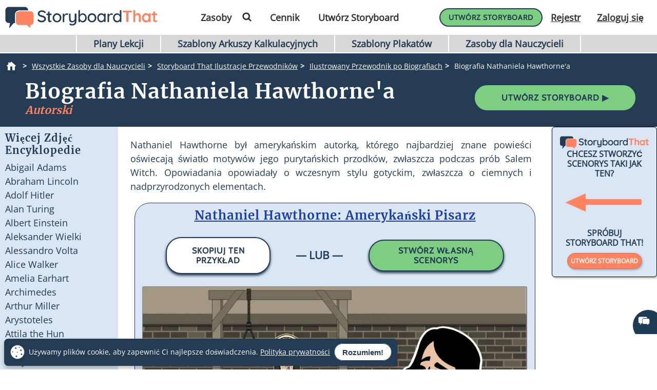

--- FILE ---
content_type: text/html; charset=utf-8
request_url: https://www.storyboardthat.com/pl/biography/nathaniel-hawthorne
body_size: 95858
content:



<!DOCTYPE html>
<html lang="pl">
<head>
    <meta charset="utf-8" />
    <link rel="preconnect" href="https://cdn.storyboardthat.com" />
    <link rel="preconnect" href="https://fonts.gstatic.com" crossorigin />
    <link rel="preconnect" href="https://fonts.googleapis.com" crossorigin />
    <link rel="preconnect" href="https://ajax.googleapis.com" crossorigin />
    <link rel="preconnect" href="https://dev.visualwebsiteoptimizer.com" crossorigin />
    <link defer href='//cdn.storyboardthat.com/css/f472f8fee000000-55d218d6/print.min.css' rel="stylesheet" media="print">
    <style>.storyboards-grid-5,.storyboards-grid-4,.storyboards-grid-3,.storyboards-grid-2,.article-collection-grid{display:grid;justify-items:center;align-items:flex-start;justify-content:center;align-content:flex-start;}@font-face{font-family:"Cabin";font-style:normal;font-weight:400;font-display:swap;src:local("Cabin"),url(https://fonts.gstatic.com/s/cabin/v17/u-4X0qWljRw-PfU81xCKCpdpbgZJl6XFpfEd7eA9BIxxkV2EH7alxw.woff2) format("woff2");unicode-range:U+0-FF,U+131,U+152-153,U+2BB-2BC,U+2C6,U+2DA,U+2DC,U+2000-206F,U+2074,U+20AC,U+2122,U+2191,U+2193,U+2212,U+2215,U+FEFF,U+FFFD;}@font-face{font-family:"Open Sans";font-style:normal;font-weight:400;font-display:swap;src:local("Open Sans"),url(https://fonts.gstatic.com/s/opensans/v26/memSYaGs126MiZpBA-UvWbX2vVnXBbObj2OVZyOOSr4dVJWUgsjZ0B4gaVI.woff2) format("woff2");unicode-range:U+0-FF,U+131,U+152-153,U+2BB-2BC,U+2C6,U+2DA,U+2DC,U+2000-206F,U+2074,U+20AC,U+2122,U+2191,U+2193,U+2212,U+2215,U+FEFF,U+FFFD;}@font-face{font-family:"Merriweather";font-style:normal;font-weight:400;font-display:swap;src:local("Merriweather"),url(https://fonts.gstatic.com/s/merriweather/v25/u-4n0qyriQwlOrhSvowK_l52xwNZWMf6.woff2) format("woff2");unicode-range:U+0-FF,U+131,U+152-153,U+2BB-2BC,U+2C6,U+2DA,U+2DC,U+2000-206F,U+2074,U+20AC,U+2122,U+2191,U+2193,U+2212,U+2215,U+FEFF,U+FFFD;}::after,::before{box-sizing:border-box;}*{margin:0;padding:0;border:0;outline:0!important;box-sizing:border-box;-webkit-box-sizing:border-box;-moz-box-sizing:border-box;-ms-box-sizing:border-box;-o-box-sizing:border-box;-webkit-font-smoothing:antialiased;-moz-osx-font-smoothing:grayscale;box-shadow:none;-webkit-box-shadow:none;-ms-box-shadow:none;-o-box-shadow:none;}html{font-size:16px;font-family:sans-serif;line-height:1.15;-webkit-text-size-adjust:100%;-ms-text-size-adjust:100%;-ms-overflow-style:scrollbar;}body{font-family:"Open Sans","Helvetica Neue",sans-serif;font-size:15px;line-height:1.5;font-weight:400;color:#233b53;text-align:left;}.storyboard-grid{padding-bottom:10px;}.banner-text-left h1{text-align:left;padding-top:25px;}.order-2{order:2!important;}th,tr{border-color:inherit;border-style:solid;border-width:0;}p,th,ul{font-size:18px;}h1,h2,h3,h3,h4,h5,h6{margin-top:0;margin-bottom:.5rem;font-family:Merriweather;font-weight:700;line-height:1.2;color:#233b53;letter-spacing:1px;overflow-wrap:break-word;word-break:break-word;}h1{font-size:calc(1.375rem + 1.5vw);}h2{font-size:calc(1.325rem + .9vw);}h3{font-size:calc(1.3rem + .6vw);}h4{font-size:calc(1.275rem + .3vw);}h5{font-size:1.25rem;}button,input{overflow:visible;margin:0;font-family:inherit;font-size:inherit;line-height:inherit;}a,button{outline:0!important;text-decoration:none;border:0;font-style:normal;text-decoration:none;}a{color:#1b3ea7;text-decoration:underline;}input{width:100%;padding:5px 10px;border:1px solid #6f909f;border-radius:3px;}img{max-width:100%;height:auto;vertical-align:middle;margin:0;padding:0;border-style:none;}table{caption-side:bottom;border-collapse:collapse;}th{text-align:inherit;text-align:-webkit-match-parent;}tbody,td,th,tr{border-color:inherit;border-style:solid;border-width:0;}li,ul{list-style:initial;margin:0;padding:0;overflow-wrap:break-word;}p{margin:10px 0;text-align:justify;}svg:not(:root){overflow:hidden;}.row{--bs-gutter-x:1.5rem;--bs-gutter-y:0;display:flex;flex-wrap:wrap;margin-top:calc(var(--bs-gutter-y)*-1);margin-right:calc(var(--bs-gutter-x)/-2);margin-left:calc(var(--bs-gutter-x)/-2);}.row>*{flex-shrink:0;width:100%;max-width:100%;padding-right:calc(var(--bs-gutter-x)/2);padding-left:calc(var(--bs-gutter-x)/2);margin-top:var(--bs-gutter-y);}.my-0{margin-top:0!important;margin-bottom:0!important;}.my-1{margin-top:.25rem!important;margin-bottom:.25rem!important;}.my-2{margin-top:.5rem!important;margin-bottom:.5rem!important;}.my-3{margin-top:1rem!important;margin-bottom:1rem!important;}.my-4{margin-top:1.5rem!important;margin-bottom:1.5rem!important;}.my-5{margin-top:3rem!important;margin-bottom:3rem!important;}.mx-0{margin-right:0!important;margin-left:0!important;}.d-none{display:none!important;}.d-block{display:block!important;}.d-flex{display:flex!important;}.flex-column{flex-direction:column!important;}.text-center{text-align:center!important;}.font-weight-bold{font-weight:700!important;}.navbar-toggler{padding:.25rem .75rem;font-size:1.25rem;line-height:1;background-color:transparent;border:1px solid transparent;border-radius:.25rem;}.navbar-toggler:hover{cursor:pointer;}.w-100{width:100%!important;}.table{width:100%;margin-bottom:1rem;color:#212529;vertical-align:top;border-color:#dee2e6;}.table>:not(caption)>*>*{padding:.5rem;background-color:var(--bs-table-bg);border-bottom-width:1px;}.table>tbody{vertical-align:inherit;}.table-bordered>:not(caption)>*{border-width:1px 0;}.table-bordered>:not(caption)>*>*{border-width:0 1px;}.container{width:100%;padding-right:var(--bs-gutter-x,.75rem);padding-left:var(--bs-gutter-x,.75rem);margin-right:auto;margin-left:auto;}@media(min-width:576px){.container{max-width:540px;}}@media(min-width:768px){.container{max-width:720px;}}@media(min-width:992px){.container{max-width:960px;}}@media(min-width:1200px){.container{max-width:1140px;}}@media(min-width:1400px){.container{max-width:1320px;}}.table-of-contents{width:225px;position:fixed;top:170px;right:0;margin-left:20px;z-index:10;}.toc-collapsed .free-trial-bar{right:-265px;box-shadow:none;}.toc-collapsed .toc-toggler{background-color:#fff;border:1px solid rgba(67,134,243,.37);border-radius:3px;height:50px;left:-50px;width:50px;box-shadow:0 0 4px rgba(0,0,0,.3);}.contents{background-color:#fff;border:1px solid rgba(67,134,243,.37);border-radius:5px;padding:10px 15px;margin-bottom:10px;}.toc-toggler{position:absolute;top:0;height:20px;right:0;width:50px;color:#233b53;line-height:41px;text-align:center;display:block;cursor:pointer;transition:all .35s;font-size:38px;user-select:none!important;border-radius:3px;z-index:10;}.search-wrapper{position:relative;display:flex;min-width:100px;}.search-icon{position:absolute;top:8px;right:8px;fill:#4286f4;}.search-button{transition:transform 300ms;}.search-button:hover{cursor:pointer;transform-origin:center;transform:scale(1.2);}.toc-image{margin-top:-10px;margin-bottom:5px;display:none;}.view-mobile{display:none;}.view-desktop{display:block;}.free-trial-bar{position:fixed;box-shadow:0 0 4px rgba(0,0,0,.3);padding:8px 10px;background:#eee;z-index:100;}.ftb-white{background-color:#fff;}.leftText{color:#233b53;font-size:26px;line-height:27px;font-weight:500;}.leftText span{display:block;font-size:26px;color:#233b53;font-weight:800;line-height:27px;margin-top:2px;}.toc-list{font-size:18px;}.toc-list li{margin-bottom:5px;list-style:decimal;list-style-position:inside;}.toc-list li a{text-decoration:none;}.basic-btn{display:inline-block;line-height:45px;padding:0 60px;border-radius:30px;color:#fff;font-size:18px;font-family:Cabin,sans-serif;font-weight:700;text-transform:uppercase;text-decoration:none;letter-spacing:1px;}.btn-blue-shadow{box-shadow:0 3px 5px 0 rgba(67,134,243,.37);}.btn-blue-white{background-color:#4286f4;color:#fff;border:2px solid #fff;}.btn-blue-white:hover{background-color:#fff;color:#233b53;box-shadow:0 3px 5px 0 transparent;border:2px solid #fff;}.btn-blue-white-border{border:2px solid #fff;}.btn-green{background-color:#7dce82;color:#fff;border:2px solid #7dce82;}.btn-green:hover{background-color:#233b53;color:#fff;box-shadow:0 3px 5px 0 transparent;border:2px solid transparent;}.btn-green-shadow{box-shadow:0 3px 5px 0 rgba(125,206,130,.37);}.btn-dark-blue{background-color:#233b53;color:#fff;border:2px solid #233b53;}.btn-dark-blue:hover{background-color:#ff8360;color:#fff;box-shadow:0 3px 5px 0 rgba(35,59,83,.37);border:2px solid transparent;}.btn-dark-blue-shadow{box-shadow:0 3px 5px 0 rgba(35,59,83,.37);}.btn-orange{background-color:#ff8360;color:#fff;border:2px solid #ff8360;}.btn-orange:hover{background-color:#233b53;color:#fff;box-shadow:0 3px 5px 0 rgba(35,59,83,.37);border:2px solid transparent;}.btn-orange-shadow{box-shadow:0 3px 5px 0 rgba(255,125,38,.37);}.btn-white-orange{background-color:#fff;color:#ff8360;border:2px solid #ff8360;}.btn-white-orange:hover{background-color:#233b53;color:#fff;box-shadow:0 3px 5px 0 rgba(35,59,83,.37);border:2px solid #233b53;}.btn-white-orange-shadow{box-shadow:0 3px 5px 0 rgba(255,125,38,.37);}.inherited-from-acs{color:#f00;}.btn-wc-green-blue-and-blue-border{background-color:#7dce82;color:#233b53;border:2px solid #233b53;}.btn-wc-green-blue-and-blue-border:hover{background-color:#233b53;color:#7dce82;border:2px solid #233b53;}.basic-btn.btn-wc-green-blue-blue-border svg,.basic-btn.btn-wc-green-blue-and-blue-border svg{fill:#233b53;}.basic-btn.btn-wc-green-blue-and-blue-border svg:hover,.basic-btn.btn-wc-green-blue-and-blue-border:hover svg{fill:#7dce82!important;}.btn-wc-green-blue-shadow,.btn-wc-green-blue-shadow:hover{box-shadow:0 3px 5px 0 #233b53;}.btn-wc-blue-shadow,.btn-wc-blue-shadow:hover{box-shadow:0 3px 5px 0 #233b53;}.btn-wc-green-blue-and-green-border{background-color:#7dce82;color:#233b53;border:2px solid #7dce82;}.btn-wc-green-blue-and-green-border:hover{background-color:#233b53;color:#7dce82;border:2px solid #7dce82;}.basic-btn.btn-wc-green-blue-and-green-border svg,.basic_btn.btn-wc-green-blue-and-green-border svg{fill:#233b53;}.basic-btn.btn-wc-green-blue-and-green-border svg:hover,.basic-btn.btn-wc-green-blue-and-green-border:hover svg,.basic_btn.btn-wc-green-blue-and-green-border svg:hover,.basic_btn.btn-wc-green-blue-and-green-border:hover svg{fill:#7dce82!important;}.btn-wc-orange-blue-and-orange-border{background-color:#ff8360;color:#233b53;border:2px solid #ff8360;}.btn-wc-orange-blue-and-orange-border:hover{background-color:#233b53;color:#ff8360;border:2px solid #ff8360;}.basic-btn.btn-wc-orange-blue-and-orange-border svg{fill:#233b53;}.basic-btn.btn-wc-orange-blue-and-orange-border svg:hover,.basic-btn.btn-wc-orange-blue-and-orange-border:hover svg{fill:#ff8360!important;}.btn-wc-orange-blue-and-blue-border{background-color:#ff8360;color:#233b53;border:2px solid #233b53;}.btn-wc-orange-blue-and-blue-border:hover{background-color:#233b53;color:#ff8360;border:2px solid #233b53;}.basic-btn.btn-wc-orange-blue-and-blue-border svg,.basic_btn.btn-wc-orange-blue-and-blue-border svg{fill:#233b53;}.basic-btn.btn-wc-orange-blue-and-blue-border svg:hover,.basic-btn.btn-wc-orange-blue-and-blue-border:hover svg,.basic_btn.btn-wc-orange-blue-and-blue-border svg:hover,.basic_btn.btn-wc-orange-blue-and-blue-border:hover svg{fill:#ff8360!important;}.btn-wc-orange-blue-shadow,.btn-wc-orange-blue-shadow:hover{box-shadow:0 3px 5px 0 #172c41;}.btn-wc-dark-blue-and-white-text{background-color:#233b53;color:#fff;border:2px solid #233b53;}.btn-wc-dark-blue-and-white-text:hover{background-color:#233b53;color:#7dce82;border:2px solid #233b53;}.basic-btn.btn-wc-dark-blue-and-white-text svg{fill:white;}.basic-btn.btn-wc-dark-blue-and-white-text svg:hover,.basic-btn.btn-wc-dark-blue-and-white-text:hover svg{fill:#7dce82;}.btn-wc-dark-blue-and-white-text-invert{background-color:#233b53;color:#fff;border:2px solid #233b53;}.btn-wc-dark-blue-and-white-text-invert:hover{background-color:#fff;color:#233b53;border:2px solid #233b53;fill:#233b53;}.basic-btn.btn-wc-dark-blue-and-white-text-invert svg{fill:white;}.basic-btn.btn-wc-dark-blue-and-white-text-invert svg:hover,.basic-btn.btn-wc-dark-blue-and-white-text-invert:hover svg,.basic_btn.btn-wc-dark-blue-and-white-text-invert svg:hover,.basic_btn.btn-wc-dark-blue-and-white-text-invert:hover svg{fill:#233b53;}.btn-wc-light-blue-and-dark-blue-and-dark-blue-border{background-color:#dae6f4;color:#233b53;border:2px solid #233b53;}.btn-wc-light-blue-and-dark-blue-and-dark-blue-border:hover{background-color:#233b53;color:#dae6f4;border:2px solid #233b53;}.basic-btn.btn-wc-light-blue-and-dark-blue-and-dark-blue-border svg{fill:#233b53;}.basic-btn.btn-wc-light-blue-and-dark-blue-and-dark-blue-border svg:hover,.basic-btn.btn-wc-light-blue-and-dark-blue-and-dark-blue-border:hover svg{fill:#dae6f4;}.btn-wc-light-blue-and-dark-blue-and-dark-blue-border-shadow,.btn-wc-light-blue-and-dark-blue-and-dark-blue-border-shadow:hover{box-shadow:0 3px 5px 0 #233b53;}.btn-wc-light-blue-shadow,.btn-wc-light-blue-shadow:hover{box-shadow:0 3px 5px 0 #233b53;}.btn-small{line-height:normal;font-size:14px;padding:11px 44px 9px;}.btn-smaller{line-height:normal;font-size:14px;padding:11px 20px 9px;}.btn-medium{line-height:normal;font-size:16px;margin-top:5px;padding:11px 20px 9px;}.flexCta .free-trial-cta-toc{font-weight:500;font-size:14px!important;min-width:100%;padding:8px 6px!important;}.mt-3{margin-top:1rem!important;}.article-cell{display:flex;flex-direction:column;border-radius:20px;}.article-cell:hover{box-shadow:4px 4px 4px 0 #233b53;}.article-cell-title{height:70px;width:100%;background-color:#4286f4;padding:5px;display:table;border-radius:20px 20px 0 0;font-size:18px;}.article-cell-title>div{display:table-cell;vertical-align:middle;text-align:center;color:#fff;font-family:"Cabin",sans-serif;letter-spacing:1px;font-weight:bold;font-size:1.3em;text-decoration:underline!important;}.article-collection-grid>a .article-cell-title>div{font-size:1.45em;line-height:1.2em;text-decoration:underline;}.article-collection-list{color:#233b53;text-align:center;font-weight:bold;font-size:1.6em;height:60px;margin-top:20px;padding-bottom:10px;display:flex;flex-direction:column;justify-content:flex-end;}.article-collection-grid{gap:30px;border-radius:20px 20px 0 0;grid-template-columns:repeat(3,275px);}.article-collection-grid>a{position:relative;margin-bottom:70px;}.storyboards-grid-5,.storyboards-grid-4,.storyboards-grid-3,.storyboards-grid-2{padding-top:20px;gap:20px;}.storyboards-grid-2{grid-template-columns:repeat(2,400px);}.storyboards-grid-3{grid-template-columns:repeat(3,275px);}.storyboards-grid-4{grid-template-columns:repeat(4,200px);}.storyboards-grid-5{grid-template-columns:repeat(5,200px);}@media(max-width:1200px){.article-collection-grid,.storyboards-grid-3{gap:15px;grid-template-columns:repeat(3,225px);}.storyboards-grid-4,.storyboards-grid-5{grid-template-columns:repeat(auto-fit,200px);}}@media(max-width:991px){.article-collection-grid{grid-template-columns:repeat(auto-fit,300px);grid-gap:30px 20px;}.storyboards-grid-3,.storyboards-grid-2{grid-template-columns:repeat(auto-fit,275px);gap:15px 15px;}.article-collection-grid>a{margin-bottom:55px;}}@media(max-width:991px){.storyboards-grid-4{grid-template-columns:repeat(2,auto);padding-left:0;padding-right:0;gap:5px;margin-left:-10px;margin-right:-10px;}.storyboards-grid-4 .basic-btn{font-size:12px!important;padding-left:13px!important;padding-right:13px!important;white-space:nowrap;}}@media(max-width:375px){.Article-Content ul{padding-inline-start:0!important;}.article-collection-grid{grid-template-columns:repeat(1,275px);}.article-list li{line-height:1.75;font-size:1rem;margin-bottom:10px;}.article-list li a{min-width:50px;margin:.8em;}}.view-activity-cta::before{background-color:#ffa500;}.view-activity-cta{position:absolute;top:100%;left:0;right:0;font-size:16px;line-height:30px;font-weight:normal;text-align:center;padding:2px 15px 0;width:100%;max-width:200px;margin:20px auto 0;}.floating-more-options{float:right;text-transform:capitalize;font-size:14px;margin-right:5px;font-weight:400;}.v_container{justify-content:center;}.search-bar{max-width:800px;text-align:center;margin-bottom:20px;}.article-storyboard-buttons{display:flex;flex-wrap:wrap;justify-content:center;padding:20px 0;width:100%;}.article-storyboard-buttons div{padding:10px;margin-block:4px;}.article-title-banner{word-break:break-all;margin-bottom:20px;text-align:center;}.sbtHero{padding:10px 0;background-color:#233b53;}.sbtHero h1{color:#fff!important;}.sbtHero .article-subtitle{color:#ff8360!important;}.sbtHero .v_container{margin:0 auto 0!important;padding:0 0!important;}.sbtHero .article-title-banner{word-break:break-word;margin-bottom:0;text-align:center;padding:0 25px 25px;font-family:Merriweather;}.article-collection-grid .article-cell-title{background:#172c41!important;}.article-collection-grid img{border-radius:0 0 20px 20px;}article-collection-grid a{text-decoration:none;}@media all and (max-width:990px){.sbtHero{padding:10px 0;background-color:#172c41;margin:0 0 40px 0;}}.article-subtitle{line-height:1.2;display:block;font-style:italic;font-weight:bold;font-size:1.6em;color:#4286f4;}.article-subtitle a{text-decoration:underline;}.header-22-menu{float:right;display:flex;justify-content:space-between;}.basic_btn{line-height:60px;display:inline-block;padding:0 60px;font-size:18px;font-family:"Cabin",sans-serif;}.small-buttons .basic_btn{font-size:12px;line-height:35px;padding:0 15px;}@media(max-width:1200px){.article-subtitle{font-size:24px;}}@media(max-width:991px){.article-subtitle{font-size:20px;}}@media(max-width:767px){.article-subtitle{font-size:18px;}}.teacher-resources-link{text-align:center;padding:10px 10px 40px;}.Article-Content{position:relative;}.Article-Content p{margin:0 0 15px;}.Article-Content h4{text-align:left;padding:10px 0;}.Article-Content .container{background-color:#fff;}.Article-Content h2:not(.snippet-title){text-align:center;padding:10px 0;}.Article-Content .table{color:#233b53;}.Article-Content .table th{vertical-align:middle;text-align:center;background-color:#e5e4e4;}.Article-Content .table-bordered td,.Article-Content .table-bordered th{border:3px solid #fff;}.Article-Content .table-striped tbody tr:nth-of-type(odd),.Article-Content .table-striped-with-header tbody tr:nth-of-type(even){background-color:#d9e7fd;}.Article-Content .table-striped tbody tr:nth-of-type(even),.Article-Content .table-striped-with-header tbody tr:nth-of-type(odd){background-color:#fafafa;}.Article-Content:not(.azure-search-results)>.container{margin:0 100px;width:auto;}.storyboard-example-large{background-color:#fff;font-weight:bold;font-size:1.4em;padding:3px;text-align:center;margin:5px;}.storyboard-example-large-image{text-align:center;background-color:#fff;margin-bottom:4px;}.blur-storyboard{position:relative;}.blur-storyboard>a.sbt-tr_article_article-assignment_copy{position:absolute;top:30%;left:50%;transform:translateX(-50%);z-index:1;opacity:0;transition:all .1s;}.blur-storyboard>picture{transition:all .3s;}.blur-storyboard:hover picture{filter:blur(5px);}.blur-storyboard>img{transition:all .3s;}.blur-storyboard:hover img{filter:blur(3px);}.blur-storyboard:hover a.sbt-tr_article_article-assignment_copy{opacity:1;}.float-img-left{float:left;margin-right:40px;margin-bottom:40px;}.float-img-right{float:right;margin-left:40px;margin-bottom:40px;}.tg-summary-box{float:none;max-width:100%;padding:15px;font-size:.875rem;line-height:1.5;margin:0;}.tg-summary-box>div:first-child{font-size:20px;line-height:1.1;text-align:center;padding:5px 0 20px;}ol.circles-list>li,ol.squares-list>li{position:relative;margin-bottom:20px;padding-left:.5em;min-height:3em;vertical-align:middle;}body.demoPopOpened{overflow:hidden;}.training-widget{position:fixed;top:0;right:0;bottom:0;left:0;z-index:9999;transform:scale(0);transition:transform .1s;}.demoPopOpened .training-widget{transform:none;}.training-widget *{transition:all .2s;}.get-training-button{font-size:14px;position:fixed;left:0;top:70%;z-index:89;cursor:pointer;border-bottom-left-radius:3px;border-bottom-right-radius:3px;width:auto;padding:8px 12px!important;height:auto;line-height:1.25!important;text-align:center;display:block;transform:translateY(-50%) rotate(-90deg);transform-origin:0 0;box-shadow:-3px 3px 5px 0 rgba(255,125,38,.37);background-color:#ff8360;color:#fff;border:2px solid #ff8360;font-family:Cabin,sans-serif;font-weight:700;text-transform:uppercase;letter-spacing:1px;}.sbt-overlay{position:fixed;top:0;left:0;width:100%;height:100%;opacity:0;transition-delay:.35s;background:rgba(0,0,0,.65);}.demoPopOpened .sbt-overlay{opacity:1;}.slidebox{position:absolute;right:20px;left:20px;top:20px;bottom:20px;overflow:hidden;overflow-y:auto;-webkit-overflow-scrolling:touch;background:#fff;padding:20px;z-index:2;width:1060px;margin:0 auto;transition-delay:.38s;clip-path:circle(30%);max-width:calc(100% - 40px);}.demoPopOpened .slidebox{clip-path:circle(100%);}.avatar-section{max-width:800px;margin:0 auto;}.training-title h2{line-height:1.2;text-align:center;}.close-modal{position:absolute;top:0;right:0;margin:10px 20px 0;width:30px;height:30px;cursor:pointer;font-size:30px;line-height:26px;font-weight:600;text-align:center;}.calendly-section{margin:-40px -20px 0;}@media(max-width:1020px){.get-training-button{top:70%;transform-origin:0 0;font-size:11px!important;}.avatar-section{max-width:700px;}.training-title h2{font-size:22px;}#cadwidget{max-height:calc(100vh - 270px);-webkit-overflow-scrolling:touch;height:1150px!important;}#cadwidget iframe{-webkit-overflow-scrolling:touch;}}@media(max-width:640px){.training-title h2{font-size:18px;}}@media(max-width:375px){.Article-Content ul{padding-inline-start:0!important;}}@media(min-width:376px){.Article-Content ul:not(.trainer-list){padding-inline-start:40px;}}@media(max-device-width:375px){.article-title-banner h1{font-size:2rem;}.Article-Content:not(.azure-search-results)>.container{margin:0 5px;}.article-title-banner h1{font-size:2rem;}.article-subtitle{font-size:1rem;}.container{padding-left:10px;padding-right:10px;}.basic-btn.btn-small{margin:5px 0;padding:11px 15px;font-size:13px;}}@media(max-width:474px){.Article-Content ul:not(.checklist-ul):not(.pagination)>li{list-style:none;line-height:30px;}}@media(min-width:768px){.col-md-2{flex:0 0 auto;width:16.66667%;}.col-md-4{flex:0 0 auto;width:33.33333%;}.col-md-6{flex:0 0 auto;width:50%;}.col-md-8{flex:0 0 auto;width:66.66667%;}.col-md-10{flex:0 0 auto;width:83.33333%;}.col-md-12{flex:0 0 auto;width:100%;}.free-trial-bar{top:400px;right:0;transform:translateY(-50%);width:265px;padding:20px 15px 25px;border-radius:3px;z-index:100;}.navbar-toggler{display:none;}.col-md-6{flex:0 0 auto;width:50%;}.flexCta{margin-top:12px;}.ctaArea a{font-size:14px!important;}.toc-collapsed .table-of-contents{right:-265px;box-shadow:none;}.header-22-menu li{padding:0;display:inline-block;}.header-22-item{border:0;padding:11px 12px 9px 12px;font-size:18px;border-radius:0;font-family:"Open Sans",sans-serif;font-weight:700;display:inline-block;}.header-22-menu{width:calc(100% - 360px);}.header-22-container{padding:10px;top:0;width:100%;background:#fff;left:0;z-index:999;overflow:auto;}.btn-register svg,.btn-buy-now svg{width:16px;margin-left:3px;}}@media(max-width:767px) and (min-width:641px){.navbar-toggler{display:block;width:45px;float:right;border:0 solid #fff;padding:10px;z-index:100;margin-left:auto;}.navbar-toggler span{height:2px;width:100%;background-color:#fff;display:block;}.navbar-toggler span+span{margin-top:5px;}}@media(max-width:767px){.Article-Content:not(.azure-search-results)>.container{margin:0 25px;}.banner-text h1{line-height:48px;font-size:2.5rem;margin-bottom:20px;}.banner-text-inner{z-index:0;}.banner-text-inner .col-md-5{order:2;}.banner-text-inner .col-md-7{order:1;}.free-trial-bar{top:0;left:0;right:0;transform:translateY(-100%);visibility:visible;background-color:#eee;display:none!important;}.article-sticky .free-trial-bar{z-index:10;visibility:visible;transform:none;}.view-desktop{display:none;}.view-mobile{display:block;}.navbar-toggler{width:45px;border:0 solid #4286f4;padding:10px;z-index:100;margin-left:auto;display:block;float:right;padding:10px;}.navbar-toggler span{height:2px;width:100%;background-color:#fff;display:block;}.navbar-toggler span+span{margin-top:5px;}.flexrow{display:flex;align-items:center;margin:0 -2px;}.flexCol{position:relative;padding:0 2px;}.flexText{max-width:55%;}.flexCta{flex:auto;text-align:right;}.ctaArea a{font-size:11px!important;white-space:nowrap!important;}.leftText{font-size:14px;max-height:40px;overflow:hidden;line-height:normal;}.leftText span{font-size:26px;color:#fff;font-weight:800;line-height:27px;margin-top:2px;}.toc-collapsed .free-trial-bar{right:0;}.toc-toggler{display:none;}.banner-text-left{text-align:center;}.banner-text-left h1{text-align:center;}}@media(min-width:768px){.col-md-7{flex:0 0 auto;width:58.33333%;}.col-md-5{flex:0 0 auto;width:41.66667%;}}@media(max-width:991px){.basic-btn.btn-small{padding:8px 10px;font-size:12px;}.Article-Content:not(.azure-search-results)>.container{margin:0 75px;}}@media(min-width:991px){.v_container .upgrade-copy{margin:10px 0 10px;}.v_container{display:flex;align-items:flex-start;max-width:1400px;margin:0 auto 55px;padding:30px 0 0 25px;position:relative;}.v_container .Article-Content:not(.azure-search-results)>.container{margin:0;}.v_container>.outer_sec{order:-1;max-width:85%;}}@media(min-width:991px) and (max-width:1509px){.v_container{margin:0 50px 55px;}}@media(min-width:991px) and (max-width:1170px){.v_container{margin:0 auto 55px;}}@media(max-width:1199px){.basic-btn.btn-small{padding:10px 20px;font-size:13px;}}#bread-crumbs{margin:0 0 5px 10px;}#bread-crumbs ol{display:flex;}@media only screen and (max-width:768px){#bread-crumbs ol{overflow-x:auto;overflow-y:hidden;white-space:nowrap;margin-right:10px;}#bread-crumbs ol li:nth-child(2){margin-left:1rem;}}#bread-crumbs ol a{color:#fff;font-size:14px;display:inline-block;}#bread-crumbs ol li:not(:last-child)::after{content:">";color:#fff;font-size:14px;font-weight:bold;margin:0 10px 0 5px;}#bread-crumbs ol li a img{filter:invert(1);min-height:100%;min-width:100%;margin-bottom:3px;}#bread-crumbs ol .v_currPageCrumb span{color:#fff;font-size:14px;}.sbtHero .banner-text{padding-bottom:10px;padding-top:5px;row-gap:10px;}.sbtHero .banner-text .article-title-banner{padding-bottom:0;}.sbtHero .banner-text .article-title-banner h1{margin-bottom:0;}@media(min-width:992px){.sbtHero .banner-text{align-items:center;}}@media(max-width:1200px){.Article-Content:not(.azure-search-results)>.container{margin:0 100px;}}@media(min-width:1200px){h1{font-size:2.5rem;}h2{font-size:2rem;}h3{font-size:1.75rem;}h4{font-size:1.5rem;}.v_container .free-trial-bar{right:0!important;position:sticky!important;top:70px!important;min-width:205px;max-width:25%;transform:none;height:auto;bottom:auto;box-shadow:none;border:1px solid #eaeaea;}.v_container .free-trial-bar.top-80{top:80px!important;}.v_container .free-trial-bar .flexrow.cta-content{position:absolute;top:calc(100% + 25px);left:0;right:0;background:#7dce82;text-align:center;border-radius:5px;padding:14px 15px 17px;text-align:center;border:1px solid #233b53;}.v_container .free-trial-bar>.my-3.view-desktop{margin-bottom:0!important;}.v_container .free-trial-bar .ctaArea a{padding:8px 6px!important;}.v_container .free-trial-bar .toc-list{font-size:16px;margin-top:12px;}.v_container .free-trial-bar .toc-list>li{margin-bottom:10px;}.v_container .free-trial-bar .toc-list>li:last-of-type{margin-bottom:0;}.v_container .free-trial-bar .toc-toggler{display:none!important;}.v_container>.my-3.view-desktop{margin-bottom:0!important;}.free-trial-bar.top-80{top:80px!important;}}@media(max-width:1365px){.basic-btn.btn-small{padding:10px 35px;}}@media(min-width:768px){.v_container .free-trial-bar .flexrow.cta-content{background:#7dce82;border-radius:5px;padding:14px 15px 17px;text-align:center;border:1px solid #233b53;}}.Article-Content h3:not(.snippet-title){text-align:center;padding:10px 0;}.Article-Content h3{font-size:1.5rem;}.Article-Content h2{font-size:1.85rem;}.Article-Content h4{text-align:left;padding:10px 0;}h1,h2,h3,h3,h4,h5,h6{margin-top:0;margin-bottom:.5rem;font-family:Merriweather;font-weight:700;line-height:1.2;color:#233b53;letter-spacing:1px;overflow-wrap:break-word;}p,ol,td,th,ul{font-size:18px;}.Article-Content p{margin:0 15px 15px 0;}@media only screen and (max-width:768px){.Article-Content p{margin:0 20px 15px;}.Article-Content h3{text-align:left;margin:0 20px 0;}.Article-Content h4{text-align:left;margin:0 20px 15px;}}.container,.container-fluid{width:100%;padding-right:var(--bs-gutter-x,.75rem);padding-left:var(--bs-gutter-x,.75rem);margin-right:auto;margin-left:auto;}.Article-Content h2:not(.snippet-title){text-align:center;padding:10px 0;}.blue-site-btn{background-color:#4286f4!important;font-size:16px;line-height:45px;padding:0 25px;position:relative;border-radius:30px;display:inline-block;font-family:"Cabin",sans-serif;font-weight:bold;text-transform:uppercase;color:#fff;margin:0!important;font-weight:700;border:2px solid #4286f4;}.article-storyboard-title{color:#233b53;font-weight:bold;font-size:1.2em;width:fit-content;margin:auto;padding-bottom:5px;}.Article-Content:not(.azure-search-results)>.container{margin:0 100px;width:auto;}.container,.container-fluid{width:100%;padding-right:var(--bs-gutter-x,.75rem);padding-left:var(--bs-gutter-x,.75rem);margin-right:auto;margin-left:auto;}@media(min-width:991px){.v_container .Article-Content:not(.azure-search-results)>.container{margin:0;}}.Article-Content{position:relative;}.Article-Content:not(.azure-search-results)>.container{margin:0 100px;width:auto;}@media(max-width:991px){.Article-Content:not(.azure-search-results)>.container{margin:0 75px;}}@media(max-width:767px){.Article-Content:not(.azure-search-results)>.container{margin:0 25px;}}ol.circles-list,ol.squares-list{list-style-type:decimal;margin:0;margin-left:4em;padding:0;counter-reset:li-counter;}@media(min-width:376px){.Article-Content ul:not(.trainer-list),.Article-Content ol{padding-inline-start:40px;}}*,::after,::before{box-sizing:border-box;}p,ol,td,th,ul{font-size:18px;}.navbar-toggler{padding:.25rem .75rem;font-size:1.25rem;line-height:1;border:1px solid transparent;}.table{width:100%;margin-bottom:1rem;vertical-align:top;}ol.circles-list>li:before,ol.squares-list>li:before{position:absolute;top:0;left:-1.33em;width:1.35em;height:1.35em;font-size:2.5em;font-weight:bold;line-height:1.15;text-align:center;padding-top:5px;content:counter(li-counter);counter-increment:li-counter;}input,textarea{padding:5px 10px;}textarea,input,select{border:1px solid #6f909f;border-radius:3px;}input{width:100%;}.article-resources-callout{text-align:center;color:#233b53;font-size:1.2em;font-weight:bold;}.mt-5{margin-top:3rem!important;}.mb-4{margin-bottom:1.5rem!important;}.text-center{text-align:center!important;}.mt-2{margin-top:.5rem!important;}.mb-5{margin-bottom:3rem!important;}.modal{position:fixed;top:0;left:0;z-index:1060;display:none;width:100%;height:100%;overflow:hidden;outline:0;}.all_svg_container{display:none;}.num-created-storyboards{text-align:center;font-size:74px;font-family:Merriweather;font-weight:700;}.upgrade-copy{text-align:center;font-style:italic;font-size:13px;}.article-collection-grid a{text-decoration:none;margin-top:10px;}@media(min-width:1200px){.free-trial-bar.ftb-white{top:90px!important;position:sticky!important;margin-bottom:190px;}}.toc-list{font-size:12px!important;}.view-desktop h5{font-size:16px!important;}.encyclopediaList{padding-right:0;padding-left:10px;}@media(max-width:767px){.encyclopediaList{display:none;}}.encyclopediaListHeader{margin-top:25px;}.encyclopediaListHeader h5{padding-left:12px;padding-top:20px;}.encyclopediaListHR{border-bottom:2px solid #233b53;margin-left:20px;margin-right:30px;}.teacherStartTrial{display:inline-block;line-height:normal;text-align:center;vertical-align:middle;border:1px solid transparent;padding:6px;margin-top:10px;font-size:16px;word-spacing:2px;}.bringToClassContainer{border:2px solid #233b53;margin-top:10px!important;width:90%!important;}.how-to-use-cell.newBTC li{line-height:1.5!important;}.article-search-bar{display:flex;align-items:center;}.article-search-bar>div{padding-left:20px;}.article-search-bar .basic_btn.only-blue-border.small{padding:0 30px;line-height:30px;word-break:normal;}.article-search-bar input[type=text]{width:75%;}@media(max-width:991px){.article-search-bar{flex-direction:column;justify-content:center;}.article-search-bar>div{padding:10px 10px 20px;}}.btn-small{line-height:normal;font-size:14px;padding:11px 44px 9px;}@media(min-width:1800px){.Article-Content:not(.azure-search-results)>.container{margin:0 auto;}.container{max-width:1500px;}}.mb-3{margin-bottom:1rem!important;}.page-name-banner{background-color:#233b53;padding:10px 0;}.page-name-banner h1{color:#fff;}.page-name-banner h2{color:#fff;}</style>
    <script type="text/javascript">
var OneDollarHelper = function () {
    var OneDollarHelperObject = new Object();
    var OneDollarHelperInfo = {
        currency: null,
        culure: null,
        promotionPrice: null,
        personalUrl: null,
        teacherUrl: null,
        formattedPrice: null,
        prettyPrice_IndividualMonthly: null,
        prettyPrice_ClassroomMonthly: null,
        prettyPrice_ClassroomMonthlyPaidYearly: null,
        prettyPrice_CorporateMonthly: null,

        prettyPrice_MTA: null,  // wrong value it is the monthly price of two teachers not yearly per teacher - we debated this years ago and it makes no sense the way this is shown - EASY TO FIX WHEN WE NEED IT
        prettyPrice_SL: null, // wrong value it is the monthly price 150 students per year - vs per student cost  - we debated this years ago and it makes no sense the way this is shown - EASY TO FIX WHEN WE NEED IT


    };

    OneDollarHelperObject.GetIsLoaded = function () {
        return OneDollarHelperInfo.currency != null;
    }

    OneDollarHelperObject.GetAndUpdatePricing = async function () {
        var url = '/api/purchase/one-dollar-price';

        try {
            var ode = this;
            var response = await fetch(url);

            if (response.status === 200) {
                var responseJSON = await response.json();
                OneDollarHelperInfo.currency = responseJSON.currency;
                OneDollarHelperInfo.culture = responseJSON.culture;
                OneDollarHelperInfo.promotionPrice = responseJSON.promotionPrice_1Month;
                OneDollarHelperInfo.personalUrl = responseJSON.personalUrl;
                OneDollarHelperInfo.teacherUrl = responseJSON.teacherUrl;
                OneDollarHelperInfo.formattedPrice = ode.QuickFormat_OneDollarPrice()

                OneDollarHelperInfo.prettyPrice_IndividualMonthly = responseJSON.prettyPrice_IndividualMonthly;
                OneDollarHelperInfo.prettyPrice_ClassroomMonthly = responseJSON.prettyPrice_ClassroomMonthly;
                OneDollarHelperInfo.prettyPrice_CorporateMonthly = responseJSON.prettyPrice_CorporateMonthly;


                ode.UpdateOneDollarElements();
            }
            else {
                if (response.status != 499 && response.status != 469) {
                    Logger.logErrorMessage("GetOneDollarPrice Failed", new Error(`GetOneDollarPrice Failed: ${response.status}`));
                }
            }

        } catch (e) {
            Logger.logErrorMessage("GetOneDollarPrice Failed", e);
        }
    }

    OneDollarHelperObject.QuickFormat_OneDollarPrice = function () {
        var formatter = new Intl.NumberFormat(OneDollarHelperInfo.culture, { style: 'currency', currency: OneDollarHelperInfo.currency });
        var res = formatter.format(OneDollarHelperInfo.promotionPrice);

        res = res.replace('.00', '');
        res = res.replace(',00', '');

        return res;

    }

    OneDollarHelperObject.UpdateOneDollarElements = function () {
        if (OneDollarHelperInfo.formattedPrice === null) {
            this.GetAndUpdatePricing();
            return;
        }

        var span_oneDollarPrices = document.querySelectorAll("[id*='localized-one-dollar']");

        for (var i = 0; i < span_oneDollarPrices.length; i++) {
            span_oneDollarPrices[i].innerText = OneDollarHelperInfo.formattedPrice;
        }


        var spnLocalizedOneDollars = document.getElementsByClassName('spnLocalizedOneDollar');

        for (var i = 0; i < spnLocalizedOneDollars.length; i++) {
            spnLocalizedOneDollars[i].innerText = OneDollarHelperInfo.formattedPrice;
        }

        this.UpdatePrices("[id*='ind-monthly']", OneDollarHelperInfo.prettyPrice_IndividualMonthly);
        this.UpdatePrices("[id*='ita-monthly']", OneDollarHelperInfo.prettyPrice_ClassroomMonthly);
        this.UpdatePrices("[id*='corp-monthly']", OneDollarHelperInfo.prettyPrice_CorporateMonthly);

   
     
    }

    OneDollarHelperObject.UpdatePrices = function (selector, price)
    {
        var priceElements = document.querySelectorAll(selector);

        for (var i = 0; i < priceElements.length; i++)
        {
            priceElements[i].innerText = price;
        }
    }



    return OneDollarHelperObject;
}();


window.addEventListener('load', async function (e) {
    await OneDollarHelper.GetAndUpdatePricing()
});</script>


    <link rel="shortcut icon" href="https://cdn.storyboardthat.com/site-images/site-pages/favicons/favicon.ico">





<title>Nathaniel Hawthorne: Biografia i Dzieła Literackie</title>

<meta name="description" content="Nathaniel Hawthorne: Poznaj autora „Szkarłatnej litery” dzięki Storyboard That. Poznaj jego biografię i tw&#243;rczość literacką już teraz.">
<meta name="keywords" content="Nathaniel Hawthorne, wielcy ludzie, słynni autorzy, szkarłatny list, dom siedmiu szczyt&#243;w">
<meta property="og:title" content="Nathaniel Hawthorne: Biografia i Dzieła Literackie">
<meta property="og:type" content="company">
<meta property="og:url" content="https://www.storyboardthat.com/pl/biography/nathaniel-hawthorne">
<meta property="og:image" content="https://cdn.storyboardthat.com/storyboard-srcsets/kristy-littlehale/nathaniel-hawthorne.png">
<meta property="og:description" content="Nathaniel Hawthorne: Poznaj autora „Szkarłatnej litery” dzięki Storyboard That. Poznaj jego biografię i tw&#243;rczość literacką już teraz.">
<meta property="og:site_name" content="Storyboard That">
<meta property="fb:app_id" content="218706961566573">
<meta property="fb:admins" content="514497400">

<meta name="author" content="Clever Prototypes, LLC">


<meta name="dcterms.rightsHolder" content="Clever Prototypes, LLC">
<meta name="dcterms.dateCopyrighted" content="2026">

<meta name="viewport" content="width=device-width, initial-scale=1.0">


<meta http-equiv="X-UA-Compatible" content="IE=edge">

<meta name="HandheldFriendly" content="true"><!-- old BB -->
<meta name="MobileOptimized" content="width">
<!-- old IE -->
<meta name="apple-mobile-web-app-status-bar-style" content="black">
<meta name="apple-mobile-web-app-title" content="Storyboard That">

<meta name="twitter:card" content="summary_large_image">
<meta name="twitter:site" content="@StoryboardThat">
<meta name="twitter:creator" content="@StoryboardThat">
<meta name="twitter:title" content="Nathaniel Hawthorne: Biografia i Dzieła Literackie">
<meta name="twitter:description" content="Nathaniel Hawthorne: Poznaj autora „Szkarłatnej litery” dzięki Storyboard That. Poznaj jego biografię i tw&#243;rczość literacką już teraz.">
    <meta name="twitter:image" content="https://cdn.storyboardthat.com/storyboard-srcsets/kristy-littlehale/nathaniel-hawthorne.png">
    <meta name="twitter:image:alt" content="Nathaniel Hawthorne: Biografia i Dzieła Literackie">

<link rel="chrome-webstore-item" href="https://chrome.google.com/webstore/detail/nlflnngknijojboglnnkonkcenocjepa">


<link rel="Publisher" href="https://plus.google.com/102659178269071238974">

<link rel="shortcut icon" href="https://cdn.storyboardthat.com/site-images/site-pages/favicons/favicon.ico">

<link rel="apple-touch-icon" sizes="57x57" href="https://cdn.storyboardthat.com/site-images/site-pages/favicons/apple-touch-icon-57x57.png">
<link rel="apple-touch-icon" sizes="114x114" href="https://cdn.storyboardthat.com/site-images/site-pages/favicons/apple-touch-icon-114x114.png">
<link rel="apple-touch-icon" sizes="72x72" href="https://cdn.storyboardthat.com/site-images/site-pages/favicons/apple-touch-icon-72x72.png">
<link rel="apple-touch-icon" sizes="144x144" href="https://cdn.storyboardthat.com/site-images/site-pages/favicons/apple-touch-icon-144x144.png">
<link rel="apple-touch-icon" sizes="60x60" href="https://cdn.storyboardthat.com/site-images/site-pages/favicons/apple-touch-icon-60x60.png">
<link rel="apple-touch-icon" sizes="120x120" href="https://cdn.storyboardthat.com/site-images/site-pages/favicons/apple-touch-icon-120x120.png">
<link rel="apple-touch-icon" sizes="76x76" href="https://cdn.storyboardthat.com/site-images/site-pages/favicons/apple-touch-icon-76x76.png">
<link rel="apple-touch-icon" sizes="152x152" href="https://cdn.storyboardthat.com/site-images/site-pages/favicons/apple-touch-icon-152x152.png">

<link rel="icon" type="image/png" href="https://cdn.storyboardthat.com/site-images/site-pages/favicons/favicon-196x196.png" sizes="196x196">
<link rel="icon" type="image/png" href="https://cdn.storyboardthat.com/site-images/site-pages/favicons/favicon-160x160.png" sizes="160x160">
<link rel="icon" type="image/png" href="https://cdn.storyboardthat.com/site-images/site-pages/favicons/favicon-96x96.png" sizes="96x96">
<link rel="icon" type="image/png" href="https://cdn.storyboardthat.com/site-images/site-pages/favicons/favicon-32x32.png" sizes="32x32">
<link rel="icon" type="image/png" href="https://cdn.storyboardthat.com/site-images/site-pages/favicons/favicon-16x16.png" sizes="16x16">

<meta name="application-name" content="Storyboard That" />
<meta name="msapplication-TileColor" content="#E8F5FF">
<meta name="msapplication-TileImage" content="https://cdn.storyboardthat.com/site-images/site-pages/favicons/mstile-144x144.png">
<meta name="msapplication-square70x70logo" content="https://cdn.storyboardthat.com/site-images/site-pages/favicons/mstile-70x70.png">
<meta name="msapplication-square144x144logo" content="https://cdn.storyboardthat.com/site-images/site-pages/favicons/mstile-144x144.png">
<meta name="msapplication-square150x150logo" content="https://cdn.storyboardthat.com/site-images/site-pages/favicons/mstile-150x150.png">
<meta name="msapplication-square310x310logo" content="https://cdn.storyboardthat.com/site-images/site-pages/favicons/mstile-310x310.png">
<meta name="msapplication-wide310x150logo" content="https://cdn.storyboardthat.com/site-images/site-pages/favicons/mstile-310x150.png">

<link defer href='//cdn.storyboardthat.com/css/f472f8fee000000-55d218d6/print.min.css' rel="stylesheet" media="print">

        <meta name="robots" content="max-image-preview:large">


            <link rel="amphtml" href="https://www.storyboardthat.com/pl/biography/nathaniel-hawthorne/amp">
        <link rel="alternate" hreflang="en" href="https://www.storyboardthat.com/biography/nathaniel-hawthorne">
        <link rel="alternate" hreflang="es" href="https://www.storyboardthat.com/es/biography/nathaniel-hawthorne">
        <link rel="alternate" hreflang="fr" href="https://www.storyboardthat.com/fr/biography/nathaniel-hawthorne">
        <link rel="alternate" hreflang="de" href="https://www.storyboardthat.com/de/biography/nathaniel-hawthorne">
        <link rel="alternate" hreflang="it" href="https://www.storyboardthat.com/it/biography/nathaniel-hawthorne">
        <link rel="alternate" hreflang="nl" href="https://www.storyboardthat.com/nl/biography/nathaniel-hawthorne">
        <link rel="alternate" hreflang="pt" href="https://www.storyboardthat.com/pt/biography/nathaniel-hawthorne">
        <link rel="alternate" hreflang="he" href="https://www.storyboardthat.com/he/biography/%d7%a0%d7%aa%d7%a0%d7%90%d7%9c-%d7%94%d7%95%d7%aa%d7%95%d7%a8%d7%9f">
        <link rel="alternate" hreflang="ar" href="https://www.storyboardthat.com/ar/biography/%d9%86%d8%a7%d8%ab%d8%a7%d9%86%d9%8a%d9%84-%d9%87%d9%88%d8%ab%d9%88%d8%b1%d9%86%d8%8c">
        <link rel="alternate" hreflang="hi" href="https://www.storyboardthat.com/hi/biography/%e0%a4%a8%e0%a4%a5%e0%a4%be%e0%a4%a8%e0%a4%bf%e0%a4%8f%e0%a4%b2-hawthorne">
        <link rel="alternate" hreflang="ru" href="https://www.storyboardthat.com/ru/biography/%d0%bd%d0%b0%d1%82%d0%b0%d0%bd%d0%b8%d1%8d%d0%bb%d1%8c-hawthorne">
        <link rel="alternate" hreflang="da" href="https://www.storyboardthat.com/da/biography/nathaniel-hawthorne">
        <link rel="alternate" hreflang="sv" href="https://www.storyboardthat.com/sv/biography/nathaniel-hawthorne">
        <link rel="alternate" hreflang="fi" href="https://www.storyboardthat.com/fi/biography/nathaniel-hawthorne">
        <link rel="alternate" hreflang="no" href="https://www.storyboardthat.com/no/biography/nathaniel-hawthorne">
        <link rel="alternate" hreflang="tr" href="https://www.storyboardthat.com/tr/biography/nathaniel-hawthorne">
            <link rel="canonical" href="https://www.storyboardthat.com/pl/biography/nathaniel-hawthorne">
        <link rel="alternate" hreflang="pl" href="https://www.storyboardthat.com/pl/biography/nathaniel-hawthorne">
        <link rel="alternate" hreflang="ro" href="https://www.storyboardthat.com/ro/biography/nathaniel-hawthorne">
        <link rel="alternate" hreflang="cs" href="https://www.storyboardthat.com/cs/biography/nathaniel-hawthorne">
        <link rel="alternate" hreflang="sk" href="https://www.storyboardthat.com/sk/biography/nathaniel-hawthorne">
        <link rel="alternate" hreflang="hu" href="https://www.storyboardthat.com/hu/biography/nathaniel-hawthorne">
        <link rel="alternate" hreflang="hr" href="https://www.storyboardthat.com/hr/biography/nathaniel-hawthorne">
        <link rel="alternate" hreflang="bg" href="https://www.storyboardthat.com/bg/biography/%d0%bd%d0%b0%d1%82%d0%b0%d0%bd%d0%b8%d0%b5%d0%bb-%d1%85%d0%be%d1%82%d0%be%d1%80%d0%bd">
        <link rel="alternate" hreflang="lt" href="https://www.storyboardthat.com/lt/biography/nathaniel-hawthorne">
        <link rel="alternate" hreflang="sl" href="https://www.storyboardthat.com/sl/biography/nathaniel-hawthorne">
        <link rel="alternate" hreflang="lv" href="https://www.storyboardthat.com/lv/biography/nathaniel-hawthorne">
        <link rel="alternate" hreflang="et" href="https://www.storyboardthat.com/et/biography/nathaniel-hawthorne">
    <link rel="alternate" hreflang="x-default" href="https://www.storyboardthat.com/biography/nathaniel-hawthorne">


<script>
    // Set the global "LoggedOnUser" variable that holds the logged in user's id, or 0 if not logged in.
    var LoggedOnUser = 0;

    var csrfTokenName = 'X-XSRF-TOKEN';
    function getCsrfToken(auth = true) {
        const url = auth ? '/api_portal/getcsrftoken' : '/api_portal/getcsrftokenanon'

        return new Promise((resolve, reject) => {
            fetch(url)
                .then(response => {
                    if (!response.ok) {
                        throw new Error('Network response was not ok');
                    }
                    return response.json();
                })
                .then(data => {
                    // Use the CSRF token as needed
                    resolve(data.CsrfToken);
                })
                .catch(error => {
                    console.error('Error fetching CSRF token:', error);
                    reject(error);
                });
            });
    }

    function getCsrfSessionToken() {
        return new Promise((resolve, reject) => {
            fetch('/api_portal/getcsrfsessiontoken')
                .then(response => {
                    if (!response.ok) {
                        throw new Error('Network response was not ok');
                    }
                    return response.json();
                })
                .then(data => {
                    // Use the CSRF token as needed
                    resolve(data.CsrfToken);
                })
                .catch(error => {
                    console.error('Error fetching CSRF token:', error);
                    reject(error);
                });
        });
    }

</script>



<script type="text/javascript">var SvnRevision = 'Fri 01/23/2026  1:28:26.75'</script>
<script type="text/javascript">function GetCookieParameterByName(name)
{
    var cookieName = name + "=";
    var cookies = document.cookie.split(";");
    for (var i = 0; i < cookies.length; i++)
    {
        var cookie = cookies[i];
        cookie = cookie.trim();
        if (cookie && cookie.indexOf(cookieName) === 0)
        {
            value = cookie.substring(cookieName.length, cookies[i].length);
            return value;
        }
    }

    return void 0;
}

function SetCookie(key, value, lifetimeDays, path)
{
    var date = new Date();
    date.setTime(date.getTime() + (lifetimeDays * 86400 * 1000));
    var expires = "expires=" + date.toUTCString();
    var cookiePath = path != null ? ";path=" + path : '';
    document.cookie = key + "=" + value + ";" + expires + cookiePath;
}</script>


<script>
    Object.defineProperty(String.prototype, 'hashCode', {
        value: function () {
            return this.split("").reduce(function (a, b) { a = ((a << 5) - a) + b.charCodeAt(0); return a & a }, 0);
        }
    });

    const setTimeoutAsync = (delay, value) => {
        let timer = 0;
        let reject = null;
        const promise = new Promise((_resolve, _reject) => {
            reject = _reject;
            timer = setTimeout(_resolve, delay, value);
        });
        return {
            get promise() { return promise; },
            cancel() {
                if (timer) {
                    clearTimeout(timer);
                    timer = 0;
                    reject();
                    reject = null;
                }
            }
        };
    };

    String.prototype.replaceAll2 = function (str1, str2, ignore)
    {
        return this.replace(new RegExp(str1.replace(/([\/\,\!\\\^\$\{\}\[\]\(\)\.\*\+\?\|\<\>\-\&])/g, "\\$&"), (ignore ? "gi" : "g")), (typeof (str2) == "string") ? str2.replace(/\$/g, "$$$$") : str2);
    }

    String.prototype.replaceAll2WithRegexp = function (str1, str2, ignore = false, useRegex = false) {
        const source = this.toString();
        if (useRegex) {
            try {
                const regex = new RegExp(str1, ignore ? "gi" : "g");
                return source.replace(regex, str2);
            } catch (e) {
                console.log("Invalid regexp:", str1, e);
                return source; // back to original
            }
        }
        const safeStr = str1.replace(/([\/\,\!\\\^\$\{\}\[\]\(\)\.\*\+\?\|\<\>\-\&])/g, "\\$&");
        const regex = new RegExp(safeStr, ignore ? "gi" : "g");
        const replacement = (typeof (str2) == "string") ? str2.replace(/\$/g, "$$$$") : str2;
        return source.replace(regex, replacement)
    }

    function GetGlobalById(id)
    {
        return document.getElementById(id);
    }

    function OnOrIfDomContentLoaded(callback) {
        // always attach, just in case it gets triggered again from a tab refresh or discard reload
        document.addEventListener("DOMContentLoaded", callback);

        if (document.readyState != "loading") {
            callback();
        }
    }

    function CopyElementContents(id)
    {
        var el = document.getElementById(id);
        var range = document.createRange();
        range.selectNodeContents(el);
        var selection = window.getSelection();
        selection.removeAllRanges();
        selection.addRange(range);
        document.execCommand("copy");
        selection.removeAllRanges();
    }

    var SbtWebServer = "https://www.storyboardthat.com";
    var SbtGeoServer = "https://geo.storyboardthat.com";
    var SbtGeofServer = "https://geof.storyboardthat.com";
    var SbtGeoServer_storyboardimages_loadsavedforprintembedfonts = "https://geof.storyboardthat.com/storyboardimages/loadsavedforprintembedfonts";
    var SbtGeoServer_storyboardimages_loadstoryboardsvgforpreview = "https://geof.storyboardthat.com/storyboardimages/loadstoryboardsvgforpreview";
    var SbtGeoServer_storyboardimages_loadstoryboardsvg = "https://geof.storyboardthat.com/storyboardimages/loadstoryboardsvg";
    var SbtGeoServer_audio_uploadaudio = "https://geof.storyboardthat.com/audio/uploadaudio";
    var SbtApiServer = "https://api.storyboardthat.com";
    var SbtAuthServer = "";
    var StripeJSKey = "pk_live_XJJF9ZNxKZAVtu0F6ILLvokx";
    var apiFrameworkTry = false;
    var apiCoreTry = false;

    function GetLocalTimeStamp(utcDate) {
        var d = new Date(utcDate);
        const offset = (new Date().getTimezoneOffset() / 60) * -1;
        d.setHours(d.getHours() + offset);
        return d;
    }

    function GetFormattedLocalDateTime(utcDate) {
        const localDate = GetLocalTimeStamp(utcDate);
        const formattedDate = localDate.toLocaleDateString() + ", " + localDate.toLocaleTimeString();
        return formattedDate;
    }

    function GetFormattedLocalDate(utcDate) {
        const localDate = GetLocalTimeStamp(utcDate);
        return localDate.toLocaleDateString();
    }

    function WritePrettyDate(utcDate, placementId) {
        const prettyDate = GetFormattedLocalDateTime(utcDate);

        GetGlobalById(placementId).textContent = prettyDate;
    }

    function popupWindow(href, windowname) {
        return window.open(href, windowname, 'width=900,height=800,scrollbars=yes');
    }

    function popup(mylink, windowname) {
        if (!window.focus) return true;
        var href;
        if (typeof (mylink) == 'string')
            href = mylink;
        else
            href = mylink.href;
        popupWindow(href, windowname);
        return false;
    }


    function trackEvent(category, action, label, value) {
        try {
            window.dataLayer = window.dataLayer || [];
            window.dataLayer.push({ 'event': 'UATracking', 'eventCategory': category, 'eventAction': action, 'eventLabel': label, 'eventValue': value });
            //ga('send', 'event', category, action, label, value);  // value is a number.
        }
        catch (err) { }
    }

    function trackVirtualPageView(url) {
        try {
            window.dataLayer = window.dataLayer || [];
            window.dataLayer.push({ 'dataLayerLocation': url });
            //ga('send', 'pageview', url);
        }
        catch (err) { }
    }

    function AddLanguages()
    {
        console.log("Add Langs")
        var langLookup =
        {
            "en": "English",
            "es": "Español",
            "fr": "Français",
            "de": "Deutsch",
            "it": "Italiana",
            "nl": "Nederlands",
            "pt": "Português",
            "he": "עברית",
            "ar": "العَرَبِيَّة",
            "hi": "हिन्दी",
            "ru": "ру́сский язы́к",
            "da": "Dansk",
            "sv": "Svenska",
            "fi": "Suomi",
            "no": "Norsk",
            "tr": "Türkçe",
            "pl": "Polski",
            "ro": "Româna",
            "cs": "Ceština",
            "sk": "Slovenský",
            "hu": "Magyar",
            "hr": "Hrvatski",
            "bg": "български",
            "lt": "Lietuvos",
            "sl": "Slovenščina",
            "lv": "Latvijas",
            "et": "eesti"
        };

        var links = document.getElementsByTagName("link");
        var languageSelector = document.getElementById("footer-language-selector");
        var bHasLanguages = false;

        for (var i = 0; i < links.length; i++)
        {
            if (links[i].hasAttribute("hreflang"))
            {
                var language = links[i].getAttribute("hreflang");
                var url = links[i].getAttribute("href");

                if (language == "x-default")
                {
                    continue;
                }
                var a = document.createElement('a');
                a.setAttribute('href', url);
                a.innerHTML = langLookup[language];

                var li = document.createElement('li');


                languageSelector.appendChild(li);
                li.appendChild(a);
                bHasLanguages = true;
            }
        }

        if (!bHasLanguages) {
            var langParentElm = languageSelector.parentElement;

            langParentElm.style.paddingTop = '55px';
            langParentElm.style.paddingBottom = '55px';
        }
    }

</script>


<script>
    document.addEventListener("DOMContentLoaded",
        function() {
            try
            {
                if (typeof (swal) === 'undefined')
                    return;

                swal.setDefaults(
                    {
                        confirmButtonText: "Ok",
                        cancelButtonText: "Anuluj",
                    });
            } catch (e) {
                Logger.logErrorMessage("Failed to initialize swal defaults: " + e);
            }
        });
</script>





<script type="text/javascript">var Logger = (function _staticLogger() {
    let LogErrors = (window.location.href.toLowerCase().indexOf("//localhost") === -1)
        && window.location.href.toLowerCase().indexOf(".localtest.storyboardthat.com") === -1;
    //&& window.location.href.toLowerCase().indexOf(".dev.storyboardthat.com") === -1
    //&& window.location.href.toLowerCase().indexOf(".test.storyboardthat.com") === -1;
    console.log("Logging Errors: " + (LogErrors === true));

    var isPageActive = () => {
        try {
            if (typeof Modernizr == 'undefined') {
                return true;
            }
            if (Modernizr.pagevisibility) {
                return document.visibilityState != 'hidden';
            }
        } catch {
            // eat it.
        }

        return null;
    }

    function GetTrimmedCallStack(passedCallStack) {
        try {
            if (passedCallStack != null) {
                return passedCallStack;
            }

            let stack = new Error().stack;
            if (stack != null && stack.indexOf("\n") !== -1) {
                stack = stack.split("\n");
                stack.splice(1, 2); // Exclude this method, and the actual logging method (in this Logger class) so the top of the stack is what called the logging method
                return stack.join("\n");
            }
            return "no stack";
        } catch (e) {
            return "Error getting stack:" + e.message;
        }
    }

    /*
     * 
     */
    function objectify(o) {
        if (o == null) {
            return null;
        }
        if (typeof (o) != "object") {
            return o;
        }

        if (o instanceof Array) {
            let _arr = [];
            o.forEach((x) => _arr.push(JSON.parse(JSON.stringify(objectify(x)))));
            return _arr
        }

        // Could be an object or a class.

        // Add all object properties to the temporary object
        let _obj = { ...o };

        // Add all class properties to the temporary objecjt
        Object.getOwnPropertyNames(o).forEach((prop) => {
            try {
                _obj[prop] = JSON.parse(JSON.stringify(objectify(o[prop])));
            } catch (err) {
                _obj[prop] = "Errror: " + JSON.parse(JSON.stringify(objectify(err)));
            }
        });

        // return the stringified temporary object
        return _obj;
    }

    // this will be in the static constructor when Safari matures to version 16 and beyond --BPC 20211105
    if (LogErrors === true) { // do it if we're not localhost (or localtest)
        window.onerror = function (msg, url, line, col, error) {
            let method = "Uncaught:" + msg;
            if (url != null) {
                msg += "[url: " + url + "]";
            }
            if (line != null) {
                msg += "[line: " + line + "]";
            }
            if (col != null) {
                msg += "[col: " + col + "]";
            }

            try {
                if (error == null) {
                    error = { message: msg, stack: GetTrimmedCallStack() || "(no stack)" };
                }
            } catch (e) {
                Logger.logErrorMessage("window.onerror: Failed to create error in onerror", e);
            }
            Logger.logErrorMessage(method, error);

            return true;
        };
    }

    var logger = new class Logger {
        get browserCorrelationId() { return _browserCorrelationId; }
        get correlationId() { return _correlationId; }
        get lastErrorMessage() { return _lastErrorMessage; }

        constructor() {
            function EscapeHTML(html) {
                return document.createElement('div').appendChild(document.createTextNode(html)).parentNode.innerHTML;
            }

            var loggedErrors = {};

            let stringifyAnyObject = (o) => {
                let _obj = objectify(o);
                return JSON.stringify(_obj);
            }

            this.generateCorrelationId = function () {
                function s4() {
                    return Math.floor((1 + Math.random()) * 0x10000)
                        .toString(16)
                        .substring(1);
                }
                return s4() + s4();
            };


            // Public functions
            this.logJQueryAjaxError = function (methodName, jqXHR, textStatus, errorThrown, ajaxSettings) {
                try {
                    try {
                        if (ajaxSettings != null && ajaxSettings["IgnoreReadyState0"] != null && ajaxSettings["IgnoreReadyState0"] == true) {
                            if (jqXHR.readyState == 0)
                                return;
                        }
                    }
                    catch (e) { }

                    // If ajaxSettings is not a string, jsonify it.
                    ajaxSettings = ajaxSettings || "{}";
                    if (!(typeof ajaxSettings === 'string' || ajaxSettings instanceof String)) {
                        delete ajaxSettings.data; // until we have something that can handle lots of data
                        ajaxSettings = JSON.stringify(objectify(ajaxSettings));
                    }

                    var op = EscapeHTML(JSON.stringify(objectify(jqXHR)));
                    /*for (var property in jqXHR) {
                        if (typeof jqXHR[property] !== "function") {
                            op += EscapeHTML(property + ': ' + jqXHR[property]) + ';<br/>';
                        }
                    }*/

                    try {
                        if (op.indexOf("User not logged in") >= 0)
                            return;
                    }
                    catch (e) { }

                    try {
                        var errorData = new Object();
                        errorData.message = ajaxSettings + "\n" + textStatus + " : " + errorThrown + "\n" + op;
                        errorData.stack = GetTrimmedCallStack(errorThrown.stack);
                        this.logErrorMessage(methodName, errorData);
                    } catch (e) {
                        this.logErrorMessage(methodName + " failed to log error", e);
                    }
                } catch (e) {
                    console.trace("Log Ajax Error failed", e);
                }
            };

            this.logAjaxErrorAsync = async function (ajaxError) {
                try {
                    var responseDetails = "n/a";
                    if (ajaxError.response != null) {
                        // fetch's response is not directly stringifiable, so we have to manually copy the fields
                        let body = "";
                        if (ajaxError.response.bodyUsed == true) {
                            body = "body used, can't retrieve";
                        } else {
                            try {
                                body = await ajaxError.response.text();
                            } catch (err) {
                                body = "failed to get response: " + err.message;
                            }
                        }

                        responseDetails = stringifyAnyObject({
                            body: body,
                            ok: ajaxError.response.ok,
                            redirected: ajaxError.response.redirected,
                            status: ajaxError.response.status,
                            statusText: ajaxError.response.statusText,
                            type: ajaxError.response.type,
                            url: ajaxError.response.url
                        });
                    }

                    // If ajaxSettings is not a string, jsonify it.
                    let ajaxSettings = { ...ajaxError.settings } ?? "{}"; // ensure ajaxSettings is defined

                    // Convert body to just a bodySize field
                    ajaxSettings.bodySize = ajaxSettings.body?.length ?? ajaxSettings.body?.size ?? 0;
                    delete ajaxSettings.body;


                    // Stringify the settings for the existing logging system :(
                    if (!(typeof ajaxSettings === 'string' || ajaxSettings instanceof String)) {
                        //delete ajaxSettings.data; // until we have something that can handle lots of data
                        ajaxSettings = JSON.stringify(objectify(ajaxSettings));
                    }

                    // Create the actual message object
                    const ajaxErrorMessageObject = { ...ajaxError };
                    ajaxErrorMessageObject.requestDetails = ajaxSettings;
                    ajaxErrorMessageObject.responseDetails = responseDetails;
                    delete ajaxErrorMessageObject.settings;

                    // If theres an innerexception, include that here.
                    if (ajaxError.innerException != null) {
                        ajaxErrorMessageObject.stack += "---caused by ---\n" + (ajaxError.innerException.message ?? "") + "\n" + ajaxError.innerException.stack;
                    }
                    var op = EscapeHTML(JSON.stringify(objectify(ajaxErrorMessageObject)));


                    try {
                        if (op.indexOf("User not logged in") >= 0) {
                            return;
                        }
                    }
                    catch (e) { }
                    const header = "ajax: " + (ajaxError.settings?.caller ?? ajaxError.settings?.url ?? "n/a");
                    try {
                        var errorData = {
                            message: (ajaxError.message ?? "Response not OK") + "\n" + op,
                            stack: GetTrimmedCallStack(ajaxError.stack)
                        };
                        if (errorData.message.indexOf('GetCharacterPositionsAsync') >= 0) {
                            errorData.stack = JSON.parse(JSON.parse(errorData.message).responseDetails).status + ' ' + JSON.parse(JSON.parse(errorData.message).requestDetails).url;
                        }
                        this.logErrorMessage(header, errorData);
                    } catch (e) {
                        this.logErrorMessage(header + " failed to log error", e);
                    }
                } catch (e) {
                    console.trace("Log Ajax Error failed", e);
                }
            };

            // Should be logErrorMessageAsync, for future refactoring
            // MUST NOT THROW. All errors must be caught and processed within.
            this.logErrorMessage = async function (method, error) {
                try
                {
                    if (!window.location.protocol.startsWith("http") && method !== 'Local execution detected') {
                        return;
                    }

                    var key = "TBD Error Key";
                    if (error != null) {
                        let errorForKey = error;
                        if (typeof(AjaxError) != 'undefined' && errorForKey instanceof AjaxError) {
                            delete errorForKey.uid;
                        }
                        key = (method + JSON.stringify(objectify(errorForKey))).hashCode();
                    }
                    //console.log(method + " "  + error)
                    if (error == null) {
                        error = new Object();
                        error.message = "null";
                        error.stack = GetTrimmedCallStack();
                    } else if (typeof error == 'string' || error instanceof String) {
                        let errorString = error;
                        error = new Object();
                        error.message = errorString;
                        error.stack = GetTrimmedCallStack();
                    }

                    try {
                        if (window.LoggedOnUser) {
                            error.message = `${window.LoggedOnUser} ${error.message}`;
                        }
                    }
                    catch (e) {

                    }
                    /*try {
                        if (error.message != null && error.message.length > 1024) {
                            error.message = error.message.substring(0, 1000);
                        }
                    } catch (e) {
                    }*/


                    var prefix = "";
                    var href = window.location.hostname.toLowerCase();
                    try {
                        if (href.indexOf("//www.storyboardthat.com") == -1) {
                            var subdomain = href.match(/^(.*?).storyboardthat.com$/);
                            prefix = "[" + subdomain[1] + "]";
                        }
                    } catch (e) {
                        console.trace("Warning: Failed to get client version", JSON.parse(JSON.stringify(objectify(e))));
                        prefix = "[" + (href || "") + "]"; // denotes its not prod, but there was an error figuring out what it was
                    }

                    method = prefix + "v" + SvnRevision + " - " + method;

                    let memoryInfo = (window.performance?.memory == null) ? null : {
                        jsHeapSizeLimit: window.performance.memory.jsHeapSizeLimit,
                        totalJSHeapSize: window.performance.memory.totalJSHeapSize,
                        usedJSHeapSize: window.performance.memory.usedJSHeapSize
                    };

                    var errorMessage = error.message ?? "no message";
                    try {
                        errorMessage += "\r\n Scripts: \r\n";
                        errorMessage += GetScripts();
                        errorMessage += "\r\n PageActive: " + (isPageActive() ?? "Unknown");
                        errorMessage += "\r\n Memory Estimate: " + (JSON.stringify(memoryInfo ?? "Unavailable"));
                    } catch (e) {

                    }


                    var postData = new Object();

                    postData.Url = window.location.href;
                    postData.correlationId = _correlationId;
                    postData.browserCorrelationId = _browserCorrelationId;
                    postData.Method = method;

                    if (typeof (storyboardCreatorJavascriptStartupTimeStamp) !== 'undefined') {
                        postData.ErrorMessage = `(Timer: ${(parseInt(new Date().getTime()) - storyboardCreatorJavascriptStartupTimeStamp)}) ${errorMessage}`;
                    }
                    else {
                        postData.ErrorMessage = errorMessage;
                    }
                    
                    postData.StackTrace = error.stack;

                    _lastErrorMessage = JSON.stringify(objectify(postData));

                    if (IgnoreError(method, errorMessage, error.stack))
                        return;

                    //var extraDebug = false;
                    //if (window.ExtraDebug )

                    // Display on the console if we're not sending these to the server (or we're ExtraDebugging)
                    if (!LogErrors || window.ExtraDebug == true) {
                        let errorObj = JSON.parse(JSON.stringify(objectify(error)));
                        errorObj.originalObject = error;
                        let postDataObj = JSON.parse(JSON.stringify(objectify(postData)));
                        postDataObj.originalObject = postData;
                        //console.error("Ajax Error:", errorObj, postDataObj);
                     
                        console.error("Ajax Error verbose:", JSON.stringify(objectify(error)), JSON.stringify(objectify(postData)));
                      
                    }

                    // Don't send to the server if we've already done it before
                    if (loggedErrors.hasOwnProperty(key)) {
                        return;
                    }

                    // record the error so we do not duplicate sending it ot the server.
                    loggedErrors[key] = true;

                    // We don't need to log if api fails here, may end up creating accidental endless loop, being the logging method and all...
                    try {
                        return logFunctionAsync(SbtApiServer + "/logstoryboardjserror2", postData, null);
                    } catch (e) {
                        // Ignore logging errors
                    }
                } catch (e) {
                    console.trace("Log Error Message failed", e);
                }
            };

            /// Private functions
            function GetScripts() {
                var scriptList = "";

                var scripts = document.scripts;
                for (var i = 0; i < scripts.length; i++) {
                    if (scripts[i].src.indexOf("storyboardthat.com") > 0
                        || scripts[i].src.indexOf("google-analytics.com") > 0
                        || scripts[i].src.indexOf("ajax.googleapis.com") > 0
                        || scripts[i].src.indexOf("jquery.com") > 0
                    ) {
                        continue;
                    }

                    if (scripts[i].src == "") {
                        continue;
                    }

                    else {
                        scriptList += scripts[i].src + " " + scripts[i].crossOrigin + "\r\n";
                    }
                }
                return scriptList.trim();
            }

            function IgnoreError(method, errorMessage, stack) {
                try {
                    if (method != null && method.indexOf("IgnoreError") >= 0)
                        return false;

                    if (errorMessage != null) {

                        errorMessage = errorMessage.toLowerCase();

                        // This is UGH-585
                        // Checking for "TypeError: Cannot set property 'install' of undefined  at: 1: 84 at: 1: 91
                        // Means the user has adware and the adware is throwing an error
                        if (errorMessage.indexOf("cannot set property 'install' of undefined") >= 0) {
                            if (stack != null) {
                                if (stack.indexOf("1:84") >= 0)
                                    return true;
                            }
                        }
                    }
                }
                catch (e) {
                    //if this goes bad, infinite loop
                    this.logErrorMessage("IgnoreError", e);

                }
                return false;
            }

            async function logFunctionAsync(url, postData, failCallback) {
                // Do not log failures here; they will be propagated up.
                let body = new URLSearchParams();
                for (let key in postData) {
                    body.append(key, postData[key]);
                }

                let bodyString = body.toString();
                // Don't post an empty body.
                if (bodyString == "") {
                    return;
                }

                // If we're not logging errors, we're done, as beyond this point we're going to be sending the data to the server
                if (!LogErrors) {
                    console.log("Logging disabled, but log would have looked like...[" + bodyString + "]");
                    return;
                }

                return new Ajax(url,
                    {
                        method: 'POST',
                        body: bodyString,
                        headers: { 'Content-Type': 'application/x-www-form-urlencoded;charset=UTF-8' }
                    })
                    .logAjaxErrors(false) // do not log ajax errors while trying to log errors
                    .auth(window.LoggedOnUser) // may or may not be authed, but try include the bearer token anyways for identification
                    .asResponseAsync()
                    .catch(err => {
                        failCallback?.(err);
                    });
            }
        }
    };

    let _browserCorrelationId = GetCookieParameterByName('BID');
    if (_browserCorrelationId == null) {
        _browserCorrelationId = logger.generateCorrelationId();
        SetCookie('BID', _browserCorrelationId, 365);
    }
    let _correlationId = logger.generateCorrelationId();
    let _lastErrorMessage = "";

    return logger;
})();</script>






    <script>

                var locationUrl = "/pl/illustrated-guide/biography/nathaniel-hawthorne";

        window.dataLayer = window.dataLayer || [];
		window.dataLayer.push({ 'dataLayerLocation': locationUrl });
    </script>




    <!-- Google tag (gtag.js) -->
    <script async src="https://www.googletagmanager.com/gtag/js?id=G-2G7W6MM731"></script>
    <script>
        var gTagParams = {
            //'optimize_id': 'GTM-N3NGPCF',
            //'siteSpeedSampleRate': 10,
            'page_location': locationUrl
        };

        window.dataLayer = window.dataLayer || [];
        function gtag() { dataLayer.push(arguments); }
        gtag('js', new Date());

        gtag('config', 'G-2G7W6MM731', gTagParams);

    </script>


<script>
	var vwoOverrideArticleCTAUrl = "/pl/edukacja/start-m%c3%b3j-wolny-nauczyciel-trial?sourceUrl=/pl/biography/nathaniel-hawthorne";
	var vwoOverrideArticleCTAText = "Rozpocznij Darmową Próbę";
	var vwoIsIncludedInArticleTest = true;
	var vwoStickyHeadlineText = "";
	var vwoLanguage = "pl";
	var vwoIsEnglishUser = false;
	var vwoShowSideBar = false;
</script>


<script>
    
    var vwoPageProperties = new Object();

    var vwoUserIdentification = new Object();
    vwoUserIdentification.location = "https://www.storyboardthat.com/pl/illustrated-guide/biography/nathaniel-hawthorne";
    vwoUserIdentification.isEnglishUser = false;
    vwoUserIdentification.isPortalOwner = false;
    vwoUserIdentification.isPortalUser = false;
    vwoUserIdentification.isEducationUser = false;
    vwoUserIdentification.isStudent = false;
    vwoUserIdentification.isUnpaid = true;
    vwoUserIdentification.isPaid = false;
    vwoUserIdentification.isLoggedIn = false;
    vwoUserIdentification.isFreebieUser = false;
    vwoUserIdentification.isGmail = false;

    vwoUserIdentification.portalCount = 0;
    vwoUserIdentification.portalMod12 = 0;

    vwoUserIdentification.studentCount = -1;
    vwoUserIdentification.storyboardCount = -1;
    vwoUserIdentification.classCount = -1;
    vwoUserIdentification.assignmentCount = -1;
    vwoUserIdentification.portalAgeAtLastVisit = -1;


    vwoUserIdentification.isOwnerOfExpiredFreeTrial = false;
    vwoUserIdentification.numFreeStoryboardsLeftThisWeek = -1;

    vwoUserIdentification.hasAcceptedCookies = false;

    vwoUserIdentification.isInPurchaseBannerTrial = vwoUserIdentification.isEnglishUser && vwoUserIdentification.isPortalOwner
        && vwoUserIdentification.isEducationUser && vwoUserIdentification.isUnpaid;

    vwoUserIdentification.showFreeTrialCta_English = vwoUserIdentification.isEnglishUser && !vwoUserIdentification.isPortalUser && vwoUserIdentification.isUnpaid;

    vwoUserIdentification.isFirstPageInTrial = false;

    vwoUserIdentification.isInRTV = true; // Is this variable still needed?
    vwoUserIdentification.PrefersDarkMode = false;
    vwoUserIdentification.isInvalidEmail = false;

    vwoUserIdentification.isGmail = "false" === "true" ? true : false;
    vwoUserIdentification.firstReferrerDate = "1/23/2026 10:25:32 PM";

    try
    {
        vwoUserIdentification.PrefersDarkMode = window.matchMedia("(prefers-color-scheme: dark)").matches ;
    }
    catch (e)
    {
        LogErrorMessage("vwoPixel", e);

    }



	//WEB-926
	//vwoUserIdentification.isInHTMLEditorTest = false;
	//function ToggleHTMLEditor(visible = false) {
	//	vwoUserIdentification.isInHTMLEditorTest = visible;
	//	$("#html-instructions-panel, #instructions-panel").toggleClass("d-none");
	//}
	//END WEB-926


</script>


<!-- Start VWO Async SmartCode -->

<script type='text/javascript' id='vwoCode'>
    window._vwo_code ||
        (function ()
        {
            var w = window,
                d = document;
            var account_id = 549936,
                version = 2.2,
                settings_tolerance = 2000,
                hide_element = 'body',
                hide_element_style = 'opacity:0 !important;filter:alpha(opacity=0) !important;background:none !important';
            /* DO NOT EDIT BELOW THIS LINE */
            if (f = !1, v = d.querySelector('#vwoCode'), cc = {}, -1 < d.URL.indexOf('__vwo_disable__') || w._vwo_code) return; try { var e = JSON.parse(localStorage.getItem('_vwo_' + account_id + '_config')); cc = e && 'object' == typeof e ? e : {} } catch (e) { } function r(t) { try { return decodeURIComponent(t) } catch (e) { return t } } var s = function () { var e = { combination: [], combinationChoose: [], split: [], exclude: [], uuid: null, consent: null, optOut: null }, t = d.cookie || ''; if (!t) return e; for (var n, i, o = /(?:^|;\s*)(?:(_vis_opt_exp_(\d+)_combi=([^;]*))|(_vis_opt_exp_(\d+)_combi_choose=([^;]*))|(_vis_opt_exp_(\d+)_split=([^:;]*))|(_vis_opt_exp_(\d+)_exclude=[^;]*)|(_vis_opt_out=([^;]*))|(_vwo_global_opt_out=[^;]*)|(_vwo_uuid=([^;]*))|(_vwo_consent=([^;]*)))/g; null !== (n = o.exec(t));)try { n[1] ? e.combination.push({ id: n[2], value: r(n[3]) }) : n[4] ? e.combinationChoose.push({ id: n[5], value: r(n[6]) }) : n[7] ? e.split.push({ id: n[8], value: r(n[9]) }) : n[10] ? e.exclude.push({ id: n[11] }) : n[12] ? e.optOut = r(n[13]) : n[14] ? e.optOut = !0 : n[15] ? e.uuid = r(n[16]) : n[17] && (i = r(n[18]), e.consent = i && 3 <= i.length ? i.substring(0, 3) : null) } catch (e) { } return e }(); function i() { var e = function () { if (w.VWO && Array.isArray(w.VWO)) for (var e = 0; e < w.VWO.length; e++) { var t = w.VWO[e]; if (Array.isArray(t) && ('setVisitorId' === t[0] || 'setSessionId' === t[0])) return !0 } return !1 }(), t = 'a=' + account_id + '&u=' + encodeURIComponent(w._vis_opt_url || d.URL) + '&vn=' + version + '&ph=1' + ('undefined' != typeof platform ? '&p=' + platform : '') + '&st=' + w.performance.now(); e || ((n = function () { var e, t = [], n = {}, i = w.VWO && w.VWO.appliedCampaigns || {}; for (e in i) { var o = i[e] && i[e].v; o && (t.push(e + '-' + o + '-1'), n[e] = !0) } if (s && s.combination) for (var r = 0; r < s.combination.length; r++) { var a = s.combination[r]; n[a.id] || t.push(a.id + '-' + a.value) } return t.join('|') }()) && (t += '&c=' + n), (n = function () { var e = [], t = {}; if (s && s.combinationChoose) for (var n = 0; n < s.combinationChoose.length; n++) { var i = s.combinationChoose[n]; e.push(i.id + '-' + i.value), t[i.id] = !0 } if (s && s.split) for (var o = 0; o < s.split.length; o++)t[(i = s.split[o]).id] || e.push(i.id + '-' + i.value); return e.join('|') }()) && (t += '&cc=' + n), (n = function () { var e = {}, t = []; if (w.VWO && Array.isArray(w.VWO)) for (var n = 0; n < w.VWO.length; n++) { var i = w.VWO[n]; if (Array.isArray(i) && 'setVariation' === i[0] && i[1] && Array.isArray(i[1])) for (var o = 0; o < i[1].length; o++) { var r, a = i[1][o]; a && 'object' == typeof a && (r = a.e, a = a.v, r && a && (e[r] = a)) } } for (r in e) t.push(r + '-' + e[r]); return t.join('|') }()) && (t += '&sv=' + n)), s && s.optOut && (t += '&o=' + s.optOut); var n = function () { var e = [], t = {}; if (s && s.exclude) for (var n = 0; n < s.exclude.length; n++) { var i = s.exclude[n]; t[i.id] || (e.push(i.id), t[i.id] = !0) } return e.join('|') }(); return n && (t += '&e=' + n), s && s.uuid && (t += '&id=' + s.uuid), s && s.consent && (t += '&consent=' + s.consent), w.name && -1 < w.name.indexOf('_vis_preview') && (t += '&pM=true'), w.VWO && w.VWO.ed && (t += '&ed=' + w.VWO.ed), t } code = { nonce: v && v.nonce, library_tolerance: function () { return 'undefined' != typeof library_tolerance ? library_tolerance : void 0 }, settings_tolerance: function () { return cc.sT || settings_tolerance }, hide_element_style: function () { return '{' + (cc.hES || hide_element_style) + '}' }, hide_element: function () { return performance.getEntriesByName('first-contentful-paint')[0] ? '' : 'string' == typeof cc.hE ? cc.hE : hide_element }, getVersion: function () { return version }, finish: function (e) { var t; f || (f = !0, (t = d.getElementById('_vis_opt_path_hides')) && t.parentNode.removeChild(t), e && ((new Image).src = 'https://dev.visualwebsiteoptimizer.com/ee.gif?a=' + account_id + e)) }, finished: function () { return f }, addScript: function (e) { var t = d.createElement('script'); t.type = 'text/javascript', e.src ? t.src = e.src : t.text = e.text, v && t.setAttribute('nonce', v.nonce), d.getElementsByTagName('head')[0].appendChild(t) }, load: function (e, t) { t = t || {}; var n = new XMLHttpRequest; n.open('GET', e, !0), n.withCredentials = !t.dSC, n.responseType = t.responseType || 'text', n.onload = function () { if (t.onloadCb) return t.onloadCb(n, e); 200 === n.status ? _vwo_code.addScript({ text: n.responseText }) : _vwo_code.finish('&e=loading_failure:' + e) }, n.onerror = function () { if (t.onerrorCb) return t.onerrorCb(e); _vwo_code.finish('&e=loading_failure:' + e) }, n.send() }, init: function () { var e, t = this.settings_tolerance(); w._vwo_settings_timer = setTimeout(function () { _vwo_code.finish() }, t), 'body' !== this.hide_element() ? (n = d.createElement('style'), e = (t = this.hide_element()) ? t + this.hide_element_style() : '', t = d.getElementsByTagName('head')[0], n.setAttribute('id', '_vis_opt_path_hides'), v && n.setAttribute('nonce', v.nonce), n.setAttribute('type', 'text/css'), n.styleSheet ? n.styleSheet.cssText = e : n.appendChild(d.createTextNode(e)), t.appendChild(n)) : (n = d.getElementsByTagName('head')[0], (e = d.createElement('div')).style.cssText = 'z-index: 2147483647 !important;position: fixed !important;left: 0 !important;top: 0 !important;width: 100% !important;height: 100% !important;background: white !important;', e.setAttribute('id', '_vis_opt_path_hides'), e.classList.add('_vis_hide_layer'), n.parentNode.insertBefore(e, n.nextSibling)); var n = 'https://dev.visualwebsiteoptimizer.com/j.php?' + i(); -1 !== w.location.search.indexOf('_vwo_xhr') ? this.addScript({ src: n }) : this.load(n + '&x=true', { l: 1 }) } }; w._vwo_code = code; code.init();
        })();
</script>

<!-- End VWO Async SmartCode -->

<script>
function VwoKpiTrackingCode()
    {
        function customConvertForStudentWizard_41()
        {
            fireGoals_41();
        }

        function customConvertForFREETrialActivated_48()
        {            
            //What is this for??
            if (document.getElementById("vwo_temp"))
            {
                document.getElementById("vwo_temp").remove();
            }

            if (sessionStorage.getItem('isPortalOwner') == null)
            {
                sessionStorage.setItem('isPortalOwner', vwoUserIdentification.isPortalOwner);
            }

            fireVwoCustomGoal(undefined, '/', function ()
            {
                var isPortalOwner = vwoUserIdentification.isPortalOwner || false;
                var wasPortalOwner = sessionStorage.getItem('isPortalOwner') || 'false';


                if (isPortalOwner == true && (wasPortalOwner == 'false' || wasPortalOwner == false))
                {
                    //fire goal for user conversion here
                    console.log('Track: User started a free trial');
                    window._vis_opt_queue = window._vis_opt_queue || []; window._vis_opt_queue.push(function () { _vis_opt_goal_conversion(212); });

                    sessionStorage.setItem('isPortalOwner', vwoUserIdentification.isPortalOwner);
                }
            });


        }

        function customConvertForAccountDashboard_71()
        {
            fireGoals_71();            
        }

        function fireGoals_41()
        {
            if (sessionStorage.getItem('storyboardCount') == null)
            {
                sessionStorage.setItem('storyboardCount', vwoUserIdentification.storyboardCount);
            }
            if (sessionStorage.getItem('studentCount') == null)
            {
                sessionStorage.setItem('studentCount', vwoUserIdentification.studentCount);
            }

            if (typeof (vwoUserIdentification.studentCount) !== undefined && vwoUserIdentification.studentCount >= 5)
            {
                window._vis_opt_queue = window._vis_opt_queue || [];
                window._vis_opt_queue.push(function () { _vis_opt_goal_conversion(215); });
            }

            if (typeof (vwoUserIdentification.storyboardCount) !== undefined && vwoUserIdentification.storyboardCount >= 5)
            {
                window._vis_opt_queue = window._vis_opt_queue || [];
                window._vis_opt_queue.push(function () { _vis_opt_goal_conversion(222); });
            }

            //for sbt count goes from 4 to >= 5
            var sbtCoountStored = sessionStorage.getItem('storyboardCount') || 0;
            if (typeof vwoUserIdentification.storyboardCount != typeof undefined && vwoUserIdentification.storyboardCount >= 5 && +sbtCoountStored < 5)
            {
                console.log('Track: Storyboards >= 5');
                window._vis_opt_queue = window._vis_opt_queue || [];
                window._vis_opt_queue.push(function () { _vis_opt_goal_conversion(226); });
            }

            //for Student count goes from 4 to >= 5
            var studCountStored = sessionStorage.getItem('studentCount') || 0;
            if (typeof vwoUserIdentification.studentCount != typeof undefined && vwoUserIdentification.studentCount >= 5 && +studCountStored < 5)
            {
                console.log('Track: Students >= 5');
                window._vis_opt_queue = window._vis_opt_queue || [];
                window._vis_opt_queue.push(function () { _vis_opt_goal_conversion(228); });
            }

            if (vwoUserIdentification.storyboardCount >= 0 && vwoUserIdentification.storyboardCount >= +sessionStorage.getItem('storyboardCount'))
                sessionStorage.setItem('storyboardCount', vwoUserIdentification.storyboardCount);

            if (vwoUserIdentification.studentCount >= 0 && vwoUserIdentification.studentCount >= +sessionStorage.getItem('studentCount'))
                sessionStorage.setItem('studentCount', vwoUserIdentification.studentCount);

            if (document.querySelectorAll('#invite-students-flow .wizard-progress li').length)
            {
                if (document.querySelectorAll('#invite-students-flow .wizard-progress li')[0].classList.contains('active'))
                {
                    window._vis_opt_queue = window._vis_opt_queue || [];
                    window._vis_opt_queue.push(function () { _vis_opt_goal_conversion(216); });
                }
                if (document.querySelectorAll('#invite-students-flow .wizard-progress li')[1].classList.contains('active'))
                {
                    window._vis_opt_queue = window._vis_opt_queue || [];
                    window._vis_opt_queue.push(function () { _vis_opt_goal_conversion(217); });
                }
                if (document.querySelectorAll('#invite-students-flow .wizard-progress li')[2].classList.contains('active'))
                {
                    window._vis_opt_queue = window._vis_opt_queue || [];
                    window._vis_opt_queue.push(function () { _vis_opt_goal_conversion(218); });
                }
            }
        }

        function fireGoalsForLoggedInFalseToTrue()
        {
            var isLoggedIn = vwoUserIdentification.isLoggedIn || false;
            var isLoggedInFromStorage = sessionStorage.getItem('isLoggedIn');

            if (isLoggedInFromStorage === null)
            {
                sessionStorage.setItem('isLoggedIn', isLoggedIn);
            }

            fireVwoCustomGoal(undefined, '/', function ()
            {
                var wasLoggedIn = sessionStorage.getItem('isLoggedIn') || false;
                var isLoggedIn = vwoUserIdentification.isLoggedIn || false;
                if (isLoggedIn !== null && isLoggedIn == true)
                {
                    if (wasLoggedIn == 'false' || wasLoggedIn == false)
                    {
                        //fire goal for user signin here
                        console.log('Track: User is now logged in');
                        window._vis_opt_queue = window._vis_opt_queue || []; window._vis_opt_queue.push(function () { _vis_opt_goal_conversion(219); });
                        sessionStorage.setItem('isLoggedIn', isLoggedIn);
                    }
                }
            });
        }

        function fireGoals_71()
        {
            var eligSource = document.querySelectorAll('#_TopStoryboardImage, .sbt-tr_my-account_storyboard_image');
            var nonElig = document.querySelectorAll('.sbt-tr_my-account_top-storyboard_view-options, .large-thumbnails-grid');
            if (eligSource.length)
            {
                eligSource.forEach(function (elig)
                {
                    elig.onclick = function ()
                    {
                        document.body.classList.add("isTileClicked");
                    };
                });
            }
            if (nonElig.length)
            {
                nonElig.forEach(function (nonEl)
                {
                    nonEl.onclick = function ()
                    {
                        document.body.classList.remove("isTileClicked");
                    };
                });
            }
        }

        function fireVwoCustomGoal(selector, url, cb)
        {
            //console.log("Firing custom event");
            if (url == undefined && selector)
            {
                var findSelectorNew = setInterval(function ()
                {
                    if (document.querySelectorAll(selector).length)
                    {
                        cb();
                        clearInterval(findSelectorNew);
                    }
                }, 100);
                setTimeout(function ()
                {
                    clearInterval(findSelectorNew);
                }, 6000);
            } else if (selector == undefined && url)
            {
                if (location.href.indexOf(url) !== -1)
                {
                    cb();
                }
            }
        }
		
		function TrackStoryboardCounts()
		{
			window._vis_opt_queue = window._vis_opt_queue || [];
			try
			{
				if(vwoUserIdentification.storyboardCount==0)
				{
					window._vis_opt_queue.push(function() {_vis_opt_goal_conversion(262);});
				}
				else if(vwoUserIdentification.storyboardCount==1)
				{
					window._vis_opt_queue.push(function() {_vis_opt_goal_conversion(263);});
				}
				else if(vwoUserIdentification.storyboardCount==2)
				{
					window._vis_opt_queue.push(function() {_vis_opt_goal_conversion(264);});
				}
				else if(vwoUserIdentification.storyboardCount>=3)
				{
						window._vis_opt_queue.push(function() {_vis_opt_goal_conversion(266);});
				}
				
				
				if(vwoPageProperties.OutOfSaves)
				{
					window._vis_opt_queue.push(function() {_vis_opt_goal_conversion(265);});

				}
			}
			catch(e){}
		}



        customConvertForStudentWizard_41();
        customConvertForFREETrialActivated_48();
        customConvertForAccountDashboard_71();
        fireGoalsForLoggedInFalseToTrue();
		TrackStoryboardCounts ();
    }

    window.setTimeout(function ()
    {
        VwoKpiTrackingCode();
    }, 5000);
    // VWO Custom Dimensions
    window.VWO = window.VWO || [];

	window.VWO.push(['tag', 'PaidStatus', vwoUserIdentification.isPaid.toString(), 'user']);
	window.VWO.push(['tag', 'PortalUser', vwoUserIdentification.isPortalUser.toString(), 'user']);
	window.VWO.push(['tag', 'EnglishUser', vwoUserIdentification.isEnglishUser.toString(), 'user']);
	window.VWO.push(['tag', 'IsInRealTimeViewing', vwoUserIdentification.isInRTV.toString(), 'user']);

    // VWO Engage Custom Dimensions
    window._pcq = window._pcq || [];

	window._pcq.push(['tag', 'english_user', vwoUserIdentification.isEnglishUser.toString()]);
	window._pcq.push(['tag', 'portal_user', vwoUserIdentification.isPortalUser.toString()]);
	window._pcq.push(['tag', 'is_paid', vwoUserIdentification.isPaid.toString()]);
	window._pcq.push(['tag', 'is_student', vwoUserIdentification.isStudent.toString()]);
	window._pcq.push(['tag', 'prtl_age_last_visit', vwoUserIdentification.portalAgeAtLastVisit]);
    window._pcq.push(['tag', 'student_count', vwoUserIdentification.studentCount]);
    window._pcq.push(['tag', 'storyboard_count', vwoUserIdentification.storyboardCount]);
    window._pcq.push(['tag', 'class_count', vwoUserIdentification.classCount]);
    window._pcq.push(['tag', 'assignment_count', vwoUserIdentification.assignmentCount]);


</script>

    <script defer src='//cdn.storyboardthat.com/js-files/f472f8fee000000-55d218d6/articles23.js' crossorigin='anonymous' onerror='if (window.TrackJsLoadFailure != null) window.TrackJsLoadFailure(src)'></script>

</head>

<body>

    <!--Articles 23-->
<script type="text/javascript">
    

    function AddUserwayWidget() {
        if (location.href.indexOf('/print/minimal') !== -1) {
            return;
        }

        var l = document.createElement('link');

        l.rel = 'preconnect';
        l.href = 'https://cdn.userway.org';
        document.head.appendChild(l);
        document.addEventListener('DOMContentLoaded', function () {
            var s = document.createElement("script");

            s.defer = 'true';
            s.async = 'true';
            s.setAttribute('data-account', 'bfokmG5BFR');
            s.setAttribute('crossorigin', 'anonymous');
            s.setAttribute("src", "https://cdn.userway.org/widget.js");
            document.body.appendChild(s);
        });
    }

    AddUserwayWidget();
    
</script>


    <section class="outer_sec header-section">




<style>


    /* Temporary styles: remove when old header is gone */
    #new-nav-logoff-button,
    #new-nav-login-button {
        color: #333 !important;
    }

    .d-none {
        display: none !important;
    }

    .d-block {
        display: block !important;
    }
    /* end temporary header styles */

    .d-sm-only {
        display: none;
    }

    @media (min-width: 576px) {
        .d-sm-inline {
            display: inline !important;
        }

        .d-sm-block {
            display: block !important;
        }
    }

    @media (min-width: 768px) {
        .d-md-flex {
            display: flex !important;
        }
        .d-md-block {
            display: block !important;
        }
    }

    @media (min-width: 992px) {
        .d-lg-block {
            display: block!important;
        }
    }

    .header-22 {
        display: flex;
        flex-direction: column;
        justify-content: flex-end;
        margin: 0 auto;
    }

    .header-22-container {
        -webkit-box-shadow: 0px 5px 5px rgba(0, 0, 0, 0.24);
        box-shadow: 0px 5px 5px rgba(0, 0, 0, 0.24);
        position: fixed;
        top: 0;
        left: 0;
        right: 0;
        z-index: 9999;
        background: #fff;
    }


    .header-22-logo {
        float: left;
        cursor:pointer;
    }

    .header-22-menu {
        float: right;
        display: flex;
        justify-content: space-between;
    }


    .header-22.addpanel .head-right {
        position: fixed;
        top: 0;
    }

    .header-22-item:hover {
        cursor: pointer;
    }

    .sbt-tr_header_logoff {

    }

        .sbt-tr_header_logoff:hover {
            color: var(--so-hover-font-color) !important;
            background-color: var(--so-hover-background-color) !important;
            border: var(--so-hover-border) !important;
            box-shadow: var(--so-hover-box-shadow) !important;
        }

        .sbt-tr_header_logoff svg {
            fill: var(--so-font-color) !important;
        }

            .sbt-tr_header_logoff svg:hover,
            .sbt-tr_header_logoff:hover svg {
                fill: var(--so-hover-font-color) !important;
            }

    .header-22-item.btn-register {
        border-radius: 30px ;
        color: #FFF;
        background-color: #233B53;
        border: 2px solid #233B53;
        box-shadow: 0 3px 5px 0 #233B53;
        padding: 9px 16px;
        z-index: 1;
        position: relative;
    }

        .header-22-item.btn-register:hover {
            color: #7DCE82 !important;;
            background-color: #233B53;
            border: 2px solid #233B53;
            box-shadow: 0 3px 5px 0 #233B53;
            padding: 9px 16px;
        }

        .header-22-item.btn-register svg {
            fill: #fff;
            width: 16px;
            margin-left:3px;
        }
            .header-22-item.btn-register:hover svg,
            .header-22-item.btn-register svg:hover {
                fill: #7DCE82;
            }

    /* BEGIN SEARCH BAR CSS */
    .search-bar-outer {
        max-width: 1920px;
        background: transparent;
        margin: 0 auto;
        position: absolute;
        left: 0;
        top: 100%;
        width: 100%;
        display: none;
        z-index: 800;
    }


        .search-bar-outer.show {
            display: block;
            transition: height .25s ease;
            overflow: hidden;
            position: fixed;
        }

    .search-bar-wrapper {
        margin: 0 0 0 auto;
        width: 30%;
        min-width: 400px;
        background: #ffffff;
        align-self: end;
        padding: 10px;
        z-index: 999;
        -webkit-box-shadow: 0px 5px 5px rgba(0, 0, 0, 0.24);
        box-shadow: 0px 5px 5px rgba(0, 0, 0, 0.24);
    }

    .search-input {
        color: #6f909f;
        border: 1px solid #b6b6b6;
        width: calc(100% - 170px);
        padding: 10px;
        line-height: 20px;
        font-size: 16px;
    }


    .header-search-icon {
        width: 20px;
        cursor: pointer;
    }

    .search-bar-wrapper .search-bar {
        margin: 0;
        padding: 0;
    }

    .searchTrigger.mobOnly {
        position: absolute;
        right: 60px;
        top: 50%;
        -webkit-transform: translateY(-50%);
        -ms-transform: translateY(-50%);
        transform: translateY(-50%);
    }

    /*.header-search-button {
        display: inline-block;
        border-radius: 30px;
        font-family: 'Open Sans', sans-serif;
        font-weight: bold;
        text-transform: uppercase;
        text-decoration: none;
        cursor: pointer;
        letter-spacing: 1px;*/
/*        background-color: #fff;*/
/*        color: #4286f4 !important;*/
        /*-webkit-box-shadow: 0 3px 5px 0 rgb(67 134 243 / 37%);
        box-shadow: 0 3px 5px 0 rgb(67 134 243 / 37%);*/
/*        border: 2px solid #4286f4;*/
        /*line-height: normal;
    }

    .header-search-button {
        padding: 10px;
        min-width: 150px;
        font-size: 14px;
    }

        .header-search-button:hover {
            background-color: #233b53;
            color: #fff;
            -webkit-box-shadow: 0 3px 5px 0 transparent;
            box-shadow: 0 3px 5px 0 transparent;
            border: 2px solid transparent;
        }*/
    .btn-wc-light-blue-and-dark-blue-and-dark-blue-border {
        background-color: #dae6f4;
        color: #233b53;
        border: 2px solid #233b53;
        padding-inline: 10px
    }

    .btn-wc-light-blue-and-dark-blue-and-dark-blue-border:hover {
        background-color: #233b53;
        color: #dae6f4;
        border: 2px solid #233b53;
    }
    .search-bar-wrapper .article-search-bar {
        -webkit-box-orient: horizontal;
        -webkit-box-direction: normal;
        -ms-flex-direction: row;
        flex-direction: row;
        -webkit-box-pack: justify;
        -ms-flex-pack: justify;
        justify-content: space-between;
        display: -webkit-box;
        display: -ms-flexbox;
        display: flex;
        -webkit-box-align: center;
        -ms-flex-align: center;
        align-items: center;
    }

    .search-bar-wrapper .article-search-bar > div {
        padding: 0 0 0 20px;
    }


    .v_searchWrappedWithMic:not(.v_listening) .v_searchByVoice svg path {
        fill: #233B53 !important;
        stroke: #233B53 !important;
        stroke-width: 2px !important;
        transition: all 0.45s;
    }
    .v_searchWrappedWithMic.v_listening .v_searchByVoice svg path {
        transition: all 0.45s;
        stroke: red !important;
    }

    .profileDropdownWrp ul {
        display: none;
        position: absolute;
        width: 290px;
        right: 0;
        background: #dae6f4;
        top: calc(100% + 16px);
        padding: 20px;
        border-radius: 20px 0 20px 20px;
        font-weight: bold;
        font-family: 'Cabin', sans-serif;
        font-size: 16px;
        line-height: 1.4;
        text-transform: capitalize;
    }

    .profileDropdownWrp ul li {
	    position: relative;
	    display: block;
    }

    .profileDropdownWrp ul li a {
	    display: -webkit-box;
	    display: -ms-flexbox;
	    display: flex;
	    padding-left: 52px;
	    min-height: 50px;
	    color: #233b53;
	    -webkit-box-align: center;
	        -ms-flex-align: center;
	            align-items: center;
    }

    .profileDropdownWrp.open ul {
	    display: block;
        z-index: 1000;
    }

    .profileDropdownWrp ul li img {
	    position: absolute;
	    width: 32px;
	    left: 5px;
	    top: 10px;
    }

    .profileDropdown img {
	    width: 40px;
    }

    .profileDropdownWrp {
	    display: inline-block;
	    margin-left: 10px;
	    margin-right: 10px;
	    position: relative;
    }

    .profileDropdown {
	    display: inline-block;
	    border-radius: 40%;
	    width: 50px;
	    height: 40px;
	    overflow: hidden;
	    vertical-align: middle;
	    padding: 4px 10px;
	    background: #dae6f4;
	    margin: -5px 0;
	    cursor: pointer;
  	    position: relative;
    }

    header .header-22-container {
        overflow: visible;
        min-height: 45px;
    }

    .profileDropdownWrp ul li.firstList img {
	    width: 38px;
	    left: 3px;
	    top: 4px;
    }

    .profileDropdownWrp ul li.firstList {
        padding-left: 52px;
        min-height: 58px;
        font-size: 18px;
        border-bottom: 2px solid #51697e;
        margin-bottom: 5px;
    }

    .profileDropdownWrp ul li.firstList .displayName small {
	    display: block;
	    font-weight: bold;
  	    text-transform: none;
    }

    .profileDropdownWrp ul li.tryOneMonth {
        border-top: 2px solid #51697e;
        padding-top: 12px;
        margin-top: 10px;
    }

        .profileDropdownWrp ul li.tryOneMonth a.basic_btn {
            min-height: 0;
            text-align: center;
            display: flex;
            padding: 0 20px;
            font-size: 15px;
            text-decoration: none;
            justify-content: center;
        }

    .profileDropdownWrp.open .profileDropdown:after {
        content: "";
        background: #dae6f4;
        width: 100%;
        height: 50px;
        display: block;
        position: absolute;
        left: 0;
        bottom: -36px;
        z-index: 1;
    }
    .profileDropdownWrp.open .profileDropdown img {
        position: relative;
        z-index: 2;
    }
    .profileDropdownWrp.open .profileDropdown {
          overflow: visible;
    }

    .profileDropdownWrp ul li.firstList a {
        padding: 0;
        min-height: 0;
  	    white-space: normal;
    }

    /*ul.right-menu #new-nav-logoff-button{
     display: none;
    }*/

    @media(max-width: 1360px) {
        .profileDropdownWrp {
            margin-left: 6px;
            margin-right: 0px;
            position: fixed;
            right: 2px;
        }

        .btn-buy-now-freebie {
            margin-right: 50px;
        }


    }

    @media(max-width: 767px) {
        .profileDropdownWrp {
            margin-left: 6px;
            margin-right: 0px;
            position: fixed;
            right: 2px;
            top: 11px;
        }
        #aHeaderToggleSearch{
            display: none !important;
        }
        header .header-22-container {
            padding-top: 0.25rem;
        }

    }


    @media only screen and (max-width: 1350px) and (min-width: 1075px) {
      .header-22-item {
          font-size: 12px;
      }
      .profileDropdown {
          width: 44px;
          height: 40px;
          padding: 5px 8px;
      }
    }

    @media only screen and (max-width: 1160px) and (min-width: 950px){
      .profileDropdown {
          width: 36px;
          height: 34px;
          padding: 3px 7px;
      }
      .header-22-item {
    	          font-size: 11px;
          padding: 5px 3px 5px 3px;
      }
    }

    /* END SEARCH BAR CSS*/

    header .right-menu .btn-buy-now-freebie {
        color: #233B53 !important;
        background-color: #FF8360 !important;
        border: 2px solid #233B53 !important;
        letter-spacing: 1px;
    }

        header .right-menu .btn-buy-now-freebie svg {
            fill: #233B53 !important;
        }

        header .right-menu .btn-buy-now-freebie:hover {
            color: #FF8360 !important;
            background-color: #233B53 !important;
            border: 2px solid #233B53 !important;
            text-decoration: none;
        }

            header .right-menu .btn-buy-now-freebie svg:hover,
            header .right-menu .btn-buy-now-freebie:hover svg {
                fill: #FF8360                !important;
            }



* {
  -webkit-tap-highlight-color: #fff;
  -webkit-tap-highlight-color: transparent;
}

@media only screen and (max-width: 767px) {

    a.header-search-icon.d-sm-only {
        left: 60px;
    }

    button#navbar-toggler {
        margin-top: -1px !important;
        order: -1;
        margin-left: 8px;
    }

    .mobileHeaderLogin {
        height: auto;
        top: 5px;
        right: 15px;
    }

    .mobileHeaderLogin img {
        max-width: 100%;
        height: auto;
    }

    .mobileHeaderLogin a {
        padding: 0;
        height: auto !important;
    }

    .header-22-logo picture {
        display: none;
    }

    .header-22-menu.d-block .left-menu {
        position: relative;
/*        left: calc(80vw - 200px) !important;*/
    }

    .header-22-menu.d-block .left-menu-horizontal {
        display: flex;
        flex-direction: column;
        justify-content: center;
        align-items: center;
        text-align: center;
        overflow: auto;
        background: white;
        height: calc(100vh - 42px);
        /* z-index: 9999999; */
        width: 100%;
        padding-bottom: 7rem;
        gap: 1rem;
    }
    .header-22-menu.d-block .left-menu-horizontal li a{
        text-decoration: none !important;
        font-size: 1.25rem;

    }

    .header-22-logo img.mobileLogoImage {
        max-height: 35px;
    }

    .header-22-logo {
        width: auto;
        text-align: center;
        position: fixed;
        left: 50% !important;
        right: auto !important;
        transform: translateX(-50%);
        -webkit-transform: translateX(-50%);
        -moz-transform: translateX(-50%);
        top: 1px;
        z-index: 1;
    }

    .header-22-menu {
        position: relative;
        background: #fff;
        right: 0;
        clear: both;
        width: 100%
    }

    .header-22-menu .left-menu {
        float: left;
        width: auto;
        clear: both;
        margin-left: 0;
    }

    .header-22-menu .right-menu {
        float: left;
        width: auto;
        clear: both;
        padding-bottom: 5px;
        margin-left: 0;
    }

    .header-22-mobile .header-22-container {
        min-height: 61px;
    }

    .header-22-mobile {
        width: 100vw;
    }
}

@media(min-width:768px) {
    a.header-search-icon.d-sm-only {
        top: 10px;
    }
}
@media(max-width: 767px) {
    a.header-search-icon.d-sm-only {
        top: 10px;
        z-index: 1;
    }
    .showLogin {
        display: block !important;
        margin-right:0.5rem;
    }
        .showLogin a {
            color: #233B53;
            text-decoration: none !important;
        }

    .noShowLogin {
        display: none;
    }
}
@media only screen and (max-width: 480px) {
    .mobileHeaderLogin a {
        padding: 4px 11px !important;
        font-size: 15px;
        height: 30px !important;
    }
    .showLogin {
        display: block !important;
    }

    .noShowLogin {
        display: none;
    }
    a.header-search-icon.d-sm-only {
        top: 10px;
    }

}

/*@media only screen and (max-width: 359px) {
    .header-22-logo {
        transform: translateX(-30px);
        -webkit-transform: translateX(-30px);
        -moz-transform: translateX(-30px);
    }
}*/

@media only screen and (min-width: 768px) {
    .header-22-logo img.mobileLogoImage, .mobileHeaderLogin {
        display: none;
    }

    ul.right-menu {
        display: flex;
        align-items: center;
        gap: 5px;
    }

    ul.right-menu > li:first-of-type {
        padding-left: 5px;
    }
}

@media only screen and (max-width: 991px) and (min-width: 768px) {

    .header-22-item {
        padding-left: 3px;
        padding-right: 3px;
    }

    @media(min-width: 950px) {
        .header-22-menu {
            width: 80%;
        }
    }
}

    .profileDropdownWrp ul li.tryOneMonth a b {
        display: block;
        margin-inline: 2px;
    }

    a#btncreatestory {
        line-height: 1;
        padding: 9px 16px 9px 16px !important;
        text-transform: uppercase;
        font-size: 18px;
        text-align: center;
    }

        a#btncreatestory:hover {
            color: #7DCE82;
        }
    @media only screen and (max-width: 991px) and (min-width: 768px) {
        a#btncreatestory {
            font-size: 12px; 
            padding-inline: 10px !important;
        }
    }

    @media only screen and (max-width: 1366px) and (min-width: 992px) {
        a#btncreatestory {
            font-size: 14px
        }
    }

    #aHeaderToggleSearch > img {
        width: 18px;
        padding-bottom: 7px;
        margin-right: 15px;
    }

    @media only screen and (max-width: 768px) {
        #li-search-icon {
            display: none
        }
        #aHeaderToggleSearch > img {
            padding: 0;
            margin: 0
        }
    }
    /*Some responsiveness rework positioning 9/8/2025*/
    footer.footer-area .footer-top .footer-logo {
        transition: right ease-in-out 0.5s;
    }
    body.v_menuOpened footer.footer-area .footer-top .footer-logo {
        right: 6rem !important;
    }

    .mobileOnlyHeaderOption {
        display: none !important;
    }

    @media only screen and (max-width: 768px) { 
        .mobileOnlyHeaderOption {
            display: block !important;
        }
    }
    
</style>


<style>
    @media(min-width: 768px) {
        .header-22 {
            position: relative;
            padding: 0;
        }

        .header-22-container {
/*          position: relative;*/
            padding: 10px;
            top: 0;
            width: 100%;
            background: #fff;
            left: 0;
            z-index: 999;
            overflow: auto;
        }

        .header-22-menu li {
            padding: 0;
            display: inline-block;
        }



        .header-22-item {
            border: 0;
            color: #333;
            padding: 11px 16px 9px 16px;
            text-transform: none;
            font-size: 18px;
            border-radius: 0;
            font-family: 'Open Sans', sans-serif;
            font-weight: 700;
            display: inline-block;
            text-decoration: none;
        }

        @media(min-width:950px) {
            .header-22-menu {
                width: calc(100% - 360px);
            }
        }



        .right-menu {
            float: right;
            margin: 0;
            text-align: left;
        }

        .left-menu {
            float: left;
            margin: 0;
            text-align: left;
        }



            .btn-buy-now {
                background: #007bff;
                border-radius: 30px;
                color: #ffffff;
            }


            .btn-buy-now:hover {
                background: #74aeed;
            }


            .btn-buy-now svg {
                width: 16px;
                margin-left: 3px;
                fill: #ffffff;
            }

        ul.left-menu, ul.right-menu {
            margin: 0;
        }
    }

    .header-22-mobile .header-22-container {
        position: static;
        z-index: 99;
    }

    .header-22-mobile .search-bar-outer.show {
        position: absolute;
        top: 100% !important;
    }

    @media only screen and (max-width: 1260px) and (min-width: 768px) {
        .header-22-menu {
            width: 77%;
        }

        #headerLogo {
            height: auto;
            width: 100%;
        }

        .header-22-logo {
            width: 20%;
            height: 41px;
            display: -webkit-box;
            display: -ms-flexbox;
            display: flex;
            -webkit-box-align: center;
            -ms-flex-align: center;
            align-items: center;
        }

        .header-22-item {
            padding-left: 10px;
            padding-right: 10px;
            font-size: 14px;
        }
    }

    @media only screen and (max-width: 991px) and (min-width: 768px) {
        .header-menu-22 {
            width: 78%;
        }

        .header-22-container {
            display: -webkit-box;
            display: -ms-flexbox;
            display: flex;
            -webkit-box-pack: justify;
            -ms-flex-pack: justify;
            justify-content: space-between;
            -webkit-box-align: center;
            -ms-flex-align: center;
            align-items: center;
        }

        .header-22-item {
            padding-left: 4px;
            padding-right: 4px;
            font-size: 12px;
        }
    }

    @media(max-width: 991px) {
        .header-22 {
            background-color: #fff;
        }
    }

    @media(max-width: 767px) {
        .d-sm-only {
            display: block;
            position: absolute;
            right: 65px;
            top: 20px;
        }
        /* Temporary styles: remove when old header is gone */
        #new-nav-logoff-button,
        #new-nav-login-button {
            color: #4286f4 !important;
        }
        /* End temporary styles*/
        .top-shape {
            display: none;
        }

        .banner-text-mobile {
            margin-top: 68px;
        }

        .header-22-mobile {
            position: fixed;
            top: 0;
            left: 0;
            background: #fff;
/*            width: 97vw;*/
            z-index: 100;
        }

        .header-22-container {
            display: flex;
            flex-wrap: wrap;
            align-items: center;
            justify-content: space-between;
            max-width: 100%;
            padding-right: 0;
            padding-top: 0;
            padding-left: 0;
        }

        @media(min-width:768px) {
            .header-22-logo {
                margin: 10px;
                width: 60%;
            }
        }


        .header-22-menu .right-menu li:not(.profileDropdownWrp li),
        .header-22-menu:not(.d-block) nav {
            display: none;
        }

        button#navbar-toggler {
            margin-top: 10px;
            z-index: 999;
            position: relative;
        }

        .header-22-item {
            background: transparent;
            border-color: transparent;
            padding: 10px 25px 9px;
            display: block;
            border-radius: 30px;
            color: #4286f4;
            font-size: 15px;
            font-family: 'Open-sans', sans-serif;
            font-weight: 700;
            text-transform: uppercase;
            width: 100%;
            text-decoration: none;
        }

            .header-22-item svg {
                display: none;
            }

        .search-bar-wrapper {
            top: 95%;
            left: 0;
            width: 100%;
        }

        .right-menu .header-search-icon {
            display: none;
        }

        .search-bar-wrapper {
            left: 0;
            top: 95%;
            width: 100%;
        }

        #headerLogo {
            height: auto;
            width: auto;
        }

        .addpanel .search-bar-wrapper {
            z-index: 1;
        }

        header {
            position: relative;
        }

        .navbar-toggler span {
            background-color: #233b53 !important;
        }
    }

    @media(max-width: 480px) {
        .header-22-mobile {
            width: 100vw;
        }

        .header-search-button {
            min-width: 120px;
            font-size: 13px;
        }

        .article-search-bar input[type=text] {
            width: 55%;
        }

        .search-bar-wrapper .article-search-bar {
            justify-content: flex-start;
            gap: 0 10px;
        }
        /*.search-bar-wrapper .article-search-bar > div {
            padding: 0 0 0 15px;
        }*/

        .search-input {
            width: calc(100% - 130px);
            line-height: 18px;
        }

        .banner-text-mobile {
            margin-top: 53px;
        }
    }

    @media(max-width: 355px) {
        .header-search-button {
            min-width: 105px;
        }

        .search-input {
            width: calc(100% - 110px);
        }
    }


</style>




<script defer>
    let elementsCloned = false;
    let clonedElements = [];
    const breakpoint = 767;
    let resizeTimer;

    function handleResponsiveMenu()
    {
        // Find the target menu inside the nav
        const targetMenu = document.querySelector('.header-22-menu nav .left-menu-horizontal');
        const sourceMenu = document.querySelector('.right-menu');

        if (!targetMenu || !sourceMenu) return;

        const windowWidth = window.innerWidth;

        if (windowWidth <= breakpoint)
        {
            if (!elementsCloned)
            {
                const anchorElements = sourceMenu.querySelectorAll('li > aside > a');

                anchorElements.forEach(anchor =>
                {
                    if (anchor.id === 'btncreatestory')
                    {
                        return;
                    }

                    const clonedAnchor = anchor.cloneNode(true);

                    const newLi = document.createElement('li');
                    newLi.classList.add('mobile-cloned-item');
                    newLi.appendChild(clonedAnchor);

                    targetMenu.appendChild(newLi);
                    clonedElements.push(newLi);
                });

                elementsCloned = true;
            } else
            {
                clonedElements.forEach(element =>
                {
                    element.style.display = '';
                });
            }
        } else
        {
            if (elementsCloned)
            {
                clonedElements.forEach(element =>
                {
                    element.style.display = 'none';
                });
            }
        }
    }

    handleResponsiveMenu();

    window.addEventListener('DOMContentLoaded', function ()
    {
        setTimeout(handleResponsiveMenu, 300);
    });
    window.addEventListener('resize', function ()
    {
        clearTimeout(resizeTimer);
        resizeTimer = setTimeout(handleResponsiveMenu, 150);
    });
</script>








<header class="header-22" style="padding-top:68px">
    <div class="header-22-container clearfix ">



            <div class="header-22-logo" style="pointer-events:none">
        <a href="/pl/" aria-label="Storyboard That" class="sbt-tr_header_logo" title="Storyboard That" alt="Storyboard That" style="pointer-events:all;">
            <picture>
<source type="image/svg+xml" media="(max-width: 4000px)" srcset="//cdn.storyboardthat.com/site-images/site-pages/favicons/homepagelogo_297x48.svg"><img   id="headerLogo" src="//cdn.storyboardthat.com/site-images/site-pages/favicons/homepagelogo_297x48.svg" alt="Storyboard That" title="Storyboard That"  class="" style="max-width:100%;height:auto;" ></picture>
        </a>
    </div>



    <a id="aHeaderToggleSearch" href="#" role="button" class="header-search-icon d-sm-only" onclick="ToggleSearch()">
        <img src="//cdn.storyboardthat.com/site-images/site-pages/view-storyboards/icons/newsearch.png" alt="Szukaj" title="Szukaj">
    </a>

<style>

    .search-bar-wrapper .article-search-bar {
        gap: 0 10px;
    }
    @media only screen and (max-width: 767px) {
        #photoSeachWrapperTop > div.article-search-bar.teacher-resources-search-bar > div.v_searchWrappedWithMic.v_hasVoiceSearch > button {
            right: 0.5rem !important;
        }
    }
    @media only screen and (max-width: 991px)  {
        #photoSeachWrapperTop > div.article-search-bar.teacher-resources-search-bar > div.v_searchWrappedWithMic.v_hasVoiceSearch > button {
            top: 1.7rem;
            right: 1rem !important;
        }

        #photoSeachWrapperTop > div.article-search-bar.teacher-resources-search-bar.vwoFormSection > div > div.v_searchWrappedWithMic.v_hasVoiceSearch > button {
            top: 1.2rem;
            right: 0.5rem !important;
        }
        #photoSeachWrapperBot > div.article-search-bar.teacher-resources-search-bar > div.v_searchWrappedWithMic.v_hasVoiceSearch > button {
            right: 1rem !important;
        }
       
    }
    @media (max-width:767px) {
        .search-bar-wrapper {
            position: relative !important;
            width: auto !important;
            top: auto !important;
            min-width:0 !important;
        }
    }

    @media (max-width:480px) {
        .article-search-bar input[type=text]{
            width:auto;
            flex:auto;
        }
    }

    @media(min-width: 768px) {
        .search-bar-outer {
            width: 1px;
        }
    }

    .v_hasVoiceSearch {
        position:relative;
    }

    .v_searchByVoice {
        z-index: 4;
        background: 0 0;
        border: 0;
        padding: 0;
        width: 20px;
        height: 20px;
        opacity: 1;
        min-width: 20px;
        position: absolute;
        right: 8px;
        top: 50%;
        transform: translateY(-50%);
    }

    .v_searchByVoice svg path {
        fill: transparent;
        stroke: #000;
        stroke-width: 2px;
        transition:all 0.45s;
    }

    .v_searchByVoice.v_searchByVoice_d svg path{
        stroke-width:3px;
    }

    .v_hasVoiceSearch input[type="text"] {
        padding-right:34px !important;
    }

    .v_listening .v_searchByVoice svg path {
        transition: all 0.45s;
        animation: ListenColorChange 1s infinite;
        stroke: red;
    }

    .note-row2.v_hasVoiceSearch:not(.v_listening) .v_searchByVoice svg path,
    #dvStyledSearchControls .v_hasVoiceSearch:not(.v_listening) .v_searchByVoice svg path,
    #rhmSpeechButtonContainer:not(.v_listening) .v_searchByVoice svg path {
        fill: #233b53 !important;
        stroke: #233b53 !important;
        stroke-width: 2px;
        transition: all 0.45s;
    }

    @keyframes ListenColorChange {
        0% { fill: red; }
        100% { fill: transparent; }
    }

    @keyframes MoveUpDown {
        0%,
        100% {
            top: 55px;
        }
        50% {
            top: 60px;
        }
    }

    .v_voiceInstructionsTip {
        position: absolute;
        right: 0;
        background: #233b53;
        color: #fff;
        top: 55px;
        padding: 8px 10px !important;
        width: 250px;
        font-size: 14px;
        text-align: left;
        border-radius: 5px;
        align-items: center;
        justify-content: space-between;
        line-height: .8;
        animation: MoveUpDown .8s ease-in-out infinite;
        z-index: 1;
        max-width:100%;
    }

    .v_voiceInstructionsTip:before {
        content: "";
        width: 0;
        height: 0;
        border-left: 12px solid transparent;
        border-right: 12px solid transparent;
        border-bottom: 12px solid #233b53;
        position: absolute;
        top: -11px;
        right: 8px;
    }

    .v_voiceInstructionsTip svg {
        width: 35px;
        fill: #fff;
        min-width: 35px;
    }

    .v_voiceInstructionsTip svg path {
        fill:inherit !important;
    }

    .v_toolTipCloser {
        color: #fff;
        border-radius: 50%;
        font-size: 25px;
        width: 28px;
        height: 28px;
        cursor: pointer;
        user-select: none;
        text-align: center;
        line-height: 24px;
    }

    .v_listening .v_toolTipCloser {
        display:none;
    }

    .v_voiceTxtEl,
    #v_voiceTxtEl_d{
        line-height: 1.1;
    }

    .v_speechNotAllowed .v_searchByVoice,
    .v_speechNotAllowed .v_voiceInstructionsTip {
        display: none !important;
    }

    .v_searchWrappedWithMic {
        flex:auto;
    }

    .v_searchWrappedWithMic + button {
        transition: padding .5s ease !important;
        padding: 8px 10px !important;
        font-size: 12px !important;
        max-width: 120px !important;
        min-height: 40px;
    }

    .v_searchWrappedWithMic {
        padding-left: 0 !important;
    }

    .v_searchWrappedWithMic input[type="text"] {
        width: 100% !important;
    }
</style>

<script type="text/javascript">
    var noSpeechDefaultText = `Nie złapałem tego. Spr&#243;buj m&#243;wić jeszcze raz`;
    var defMsgDefaultText = `Spr&#243;buj wyszukiwania głosowego`;
    var listeningDefaultText = `np. Szekspir`;
    var defMsgTextableText = `Wypr&#243;buj Zamianę Mowy na Tekst`;
    var speechInstances = [];

    function SpeechToTextHelper(targetElm, targetActionElm, targetSelectionElm, positionFunction, textable, selectedShapeId) {
        this._recState = {
            recognition: null,
            finalSpeechVal: '',
            noSpeech: noSpeechDefaultText,
            defMsg: textable ? defMsgTextableText : defMsgDefaultText,
            listening: listeningDefaultText
        };

        this._targetElmTracking = targetElm;
        this._speechRecognition = (window.SpeechRecognition || window.webkitSpeechRecognition) ?? null;
        this._instanceIndex = speechInstances.length;
        this._targetInput = !textable ? document.getElementById(targetElm) : null;
        this._targetInputList = (textable && document.getElementById(selectedShapeId)) ? document.getElementById(selectedShapeId).getElementsByClassName(targetElm) : null;
        this._targetActionElm = document.getElementById(targetActionElm);
        this._targetSelectionElm = targetSelectionElm ? document.getElementById(targetSelectionElm) : this._targetInput;
        this._positionFunction = positionFunction;
        this._newVoiceId = null;
        this._voiceTextElmId = null;
        this._listeningTimeout = null;
        this._textableInstance = textable ?? false;
        this._awaitingIntalization = false;
        this._initalized = false;
        this._speechRecognitionSupported = (this._speechRecognition != null)
        this._positionFunction();

        window.addEventListener('resize', this._positionFunction);
        document.addEventListener('click', function () { setTimeout(this._positionFunction, 40); });
        speechInstances.push(this);
        sessionStorage.setItem(`v_isVoiceTutorialViewed_${this._instanceIndex}`, 'false');

        if (textable) {
            var summernoteToolBar = document.getElementById('summernote-disconnected-toolbar');

            if (summernoteToolBar) {
                var rowTwo = summernoteToolBar.getElementsByClassName('note-row2')[0];
                this._targetSelectionElm = rowTwo;
            }
        }
    }

    SpeechToTextHelper.prototype.Init = async function () {
        if (!this._speechRecognitionSupported) {
            this._initalized = true;
            return;
        }

        this._awaitingIntalization = true;
        try {
            var bSkipForRTC = await this.CheckSpeechAndAddIcon();

            if (!bSkipForRTC) {
                this.AddEventListeners();
                this._initalized = true;
            }

            this._awaitingIntalization = false;
            return this._initalized;
        }
        catch(e) {
            Logger.logErrorMessage("SpeechToTextHelper.Init ", e);
        }

        this._awaitingIntalization = false;
        
    };

    SpeechToTextHelper.prototype.IsInitalized = function () {
        return this._initalized;
    }

    SpeechToTextHelper.prototype.IsIntalizing = function () {
        return this._awaitingIntalization;
    }

    SpeechToTextHelper.prototype.GetTriggerElm = function () {
        return document.getElementById(this._newVoiceId);
    };

    SpeechToTextHelper.prototype.DisplayOnlyMe = function () {
        if (!this._speechRecognitionSupported) {
            return
        }

        var speechBtn = document.getElementsByClassName('textableSpeechBtn');

        for (var i = 0; i < speechBtn.length; i++) {
            speechBtn[i].classList.add('d-none');
        }

        var myBtn = document.getElementById(this._newVoiceId);

        if (myBtn) {
            myBtn.classList.remove('d-none');
        }
        else {
            this.AddVoiceInputIcon();
            this.AddEventListeners();
        }
        
    }

    SpeechToTextHelper.prototype.CheckSpeechAndAddIcon = async function () {
        try {
            var permissionStatus = await navigator.permissions.query({ name: 'microphone' });

            if (permissionStatus.state === 'denied') {
                document.body.classList.add('v_speechNotAllowed');
            }

            permissionStatus.onchange = function () {
                if (this.state !== 'denied') {
                    document.body.classList.remove('v_speechNotAllowed');
                }
                else {
                    document.body.classList.add('v_speechNotAllowed');
                }
            }
        }
        catch {
            try {
                var stream = await navigator.mediaDevices.getUserMedia({ audio: true });

                stream.getTracks().forEach(track => track.stop());
            }
            catch (err) {
                if (err.name === 'NotAllowedError' || err.name === 'PermissionDeniedError') {
                    // Microphone access denied
                    console.log('Microphone permission denied');
                }
                else {
                    console.log('Error accessing the microphone: ', err);
                }

                document.body.classList.add('v_speechNotAllowed');
            }
            
        }
        

        if (this._speechRecognition) {
            var bSkipForRTC = this.AddVoiceInputIcon();

            if (bSkipForRTC) {
                return bSkipForRTC
            }
            this.SetupRecognition();            
        }        

        return false;
    };

    SpeechToTextHelper.prototype.AddVoiceInputIcon = function () {
        if (this._targetInput && !this._textableInstance) {
            let dHtm = `<div class="v_searchWrappedWithMic"></div>`;
            this._targetInput.insertAdjacentHTML('afterend', dHtm);
            this._targetInput.nextElementSibling.insertAdjacentElement('beforeend', this._targetInput);
        }
        this._newVoiceId = `v_searchByVoice_${this._instanceIndex}`;
        this._voiceTextElmId = `v_voiceTxtEl_${this._instanceIndex}`;
        var newVoice = document.getElementById(this._newVoiceId);

        if ((this._targetInput || this._targetInputList) && !newVoice) {
            let sHtm = `
                <button id="${this._newVoiceId}" class="v_searchByVoice ${(this._textableInstance ? 'textableSpeechBtn' : '')}" type="button">
                <svg xmlns="http://www.w3.org/2000/svg" xmlns:xlink="http://www.w3.org/1999/xlink" version="1.1" x="0px" y="0px" viewBox="0 0 96 96" style="enable-background:new 0 0 96 96;" xml:space="preserve"><style type="text/css">.st0{fill-rule:evenodd;clip-rule:evenodd;}</style><path class="st0" d="M66.205,50.588c0-1.03,0.835-1.866,1.866-1.866c1.03,0,1.866,0.835,1.866,1.866v1.442  c0,7.975-3.235,15.197-8.464,20.426c-4.818,4.818-11.328,7.943-18.561,8.405v10.236h14.237c1.03,0,1.866,0.835,1.866,1.866  c0,1.03-0.835,1.866-1.866,1.866H24.943c-1.03,0-1.866-0.835-1.866-1.866c0-1.03,0.835-1.866,1.866-1.866H39.18V80.861  c-7.232-0.461-13.743-3.587-18.561-8.405c-5.229-5.229-8.464-12.451-8.464-20.426v-1.442c0-1.03,0.835-1.866,1.866-1.866  c1.03,0,1.866,0.835,1.866,1.866v1.442c0,6.945,2.817,13.235,7.371,17.788s10.843,7.371,17.788,7.371  c6.945,0,13.235-2.817,17.788-7.371c4.553-4.553,7.371-10.843,7.371-17.788V50.588L66.205,50.588z M67.538,19.98  c0,1.288-1.044,2.332-2.332,2.332c-1.288,0-2.332-1.044-2.332-2.332c0-1.288,1.044-2.332,2.332-2.332  C66.494,17.648,67.538,18.692,67.538,19.98L67.538,19.98z M72.659,27.434c-0.728,0.728-1.91,0.728-2.638,0  c-0.728-0.728-0.728-1.91,0-2.638c0.636-0.636,1.143-1.384,1.483-2.205c0.329-0.795,0.511-1.677,0.511-2.611  c0-0.934-0.182-1.816-0.511-2.611c-0.34-0.821-0.848-1.569-1.483-2.205c-0.728-0.729-0.728-1.91,0-2.638  c0.728-0.728,1.91-0.728,2.638,0c0.964,0.964,1.746,2.127,2.285,3.429c0.517,1.249,0.803,2.609,0.803,4.025  c0,1.416-0.286,2.776-0.803,4.025C74.405,25.307,73.623,26.47,72.659,27.434L72.659,27.434z M75.747,9.439  c1.382,1.382,2.491,3.022,3.242,4.834c0.724,1.749,1.124,3.676,1.124,5.707c0,2.031-0.4,3.958-1.124,5.707  c-0.75,1.812-1.859,3.451-3.242,4.834c-0.728,0.728-0.728,1.91,0,2.638c0.728,0.728,1.91,0.728,2.638,0  c1.711-1.711,3.093-3.765,4.043-6.058c0.912-2.203,1.416-4.608,1.416-7.121c0-2.513-0.504-4.918-1.416-7.121  c-0.95-2.293-2.333-4.347-4.043-6.058c-0.728-0.728-1.91-0.728-2.638,0C75.018,7.529,75.018,8.711,75.747,9.439L75.747,9.439z   M25.478,16.762l0,35.268c0,8.597,6.971,15.568,15.568,15.568c8.597,0,15.568-6.971,15.568-15.568V16.74  c0-8.597-6.971-15.568-15.568-15.568C32.519,1.172,25.38,8.196,25.478,16.762z"></path></svg>
                </button>
                <div id="v_voiceInstructionsTip_${this._instanceIndex}" style="display:none" class="v_voiceInstructionsTip">
                <span id="${this._voiceTextElmId}" class="v_voiceTxtEl">${this._recState.defMsg}</span>
                <svg xmlns="http://www.w3.org/2000/svg" version="1.1" x="0px" y="0px" viewBox="0 0 100 100"><g transform="translate(0,-952.36218)"><path style="font-size:medium;font-style:normal;font-variant:normal;font-weight:normal;font-stretch:normal;text-indent:0;text-align:start;text-decoration:none;line-height:normal;letter-spacing:normal;word-spacing:normal;text-transform:none;direction:ltr;block-progression:tb;writing-mode:lr-tb;text-anchor:start;baseline-shift:baseline;opacity:1;color:#000000;fill:#000000;fill-opacity:1;stroke:none;stroke-width:2;marker:none;visibility:visible;display:inline;overflow:visible;enable-background:accumulate;font-family:Sans;-inkscape-font-specification:Sans" d="M 33 17 C 18.652458 17 7 28.65246 7 43 C 7 51.7443 11.374668 59.4147 18 64.125 L 18 82 A 1.0001 1.0001 0 0 0 19 83 L 39 83 A 1.0001 1.0001 0 1 0 39 81 L 20 81 L 20 63.6875 A 1.0001 1.0001 0 0 0 19.5625 62.84375 C 13.195564 58.52625 9 51.2758 9 43 C 9 29.73334 19.733342 19 33 19 C 46.266658 19 57 29.73333 57 43 L 57 45 A 1.0001 1.0001 0 0 0 57.09375 45.40625 L 64.4375 61 L 58 61 A 1.0001 1.0001 0 0 0 57 62 L 57 66 C 57 68.3218 56.594873 70.03805 55.625 71.15625 C 54.655127 72.27455 53.009107 73 50 73 L 45 73 A 1.0001 1.0001 0 0 0 44 74 L 44 82 A 1.0001 1.0001 0 1 0 46 82 L 46 75 L 50 75 C 53.337893 75 55.681623 74.13295 57.125 72.46875 C 58.568377 70.80445 59 68.548 59 66 L 59 63 L 66 63 A 1.0001 1.0001 0 0 0 66.90625 61.5625 L 59 44.75 L 59 43 C 59 28.65247 47.347542 17 33 17 z M 83.96875 42.96875 A 1.0001 1.0001 0 0 0 83.3125 44.71875 C 88.004779 49.1144 91 55.6746 91 63 C 91 70.3254 88.004776 76.8544 83.3125 81.25 A 1.0059819 1.0059819 0 0 0 84.6875 82.71875 C 89.793224 77.93575 93 70.8696 93 63 C 93 55.1304 89.793221 48.033 84.6875 43.25 A 1.0001 1.0001 0 0 0 83.96875 42.96875 z M 72.90625 48.96875 A 1.0001 1.0001 0 0 0 72.375 50.75 C 75.806406 53.6049 78 58.0292 78 63 C 78 67.9708 75.806406 72.36375 72.375 75.21875 A 1.0001 1.0001 0 1 0 73.625 76.75 C 77.510194 73.5175 80 68.5636 80 63 C 80 57.4364 77.510194 52.45115 73.625 49.21875 A 1.0001 1.0001 0 0 0 72.90625 48.96875 z " transform="translate(0,952.36218)"></path></g></svg>
                <span id="v_toolTipCloser_${this._instanceIndex}" class="v_toolTipCloser">&times;</span>
                </div>
                `;

            if (!this._textableInstance) {
                this._targetInput.insertAdjacentHTML('afterend', sHtm);
                this._targetInput.parentElement.classList.add('v_hasVoiceSearch');
            }
            else {
                if (this._targetSelectionElm.parentElement === null) {
                    var summernoteToolBar = document.getElementById('summernote-disconnected-toolbar');

                    if (summernoteToolBar) {
                        var rowTwo = summernoteToolBar.getElementsByClassName('note-row2')[0];
                        this._targetSelectionElm = rowTwo;
                    }
                }
                if (this._targetSelectionElm) {
                    this._targetSelectionElm.insertAdjacentHTML('beforeend', sHtm);
                    this._targetSelectionElm.classList.add('v_hasVoiceSearch');
                }
                else {
                    return true;
                }
                
            }
        }

        return false;
    };

    SpeechToTextHelper.prototype.CapitalizeFirstLetter = function (str) {
        return str.charAt(0).toUpperCase() + str.slice(1);
    }

    SpeechToTextHelper.prototype.SetupRecognition = function () {
        let finalTranscript = '';
        let voiceTutElm = document.getElementById(this._voiceTextElmId);
        let selectedInstanceIndex = this._instanceIndex;
        this._recState.recognition = new this._speechRecognition();

        this._recState.recognition.continuous = false;
        //this._recState.recognition.lang = 'en-US';
        this._recState.recognition.interimResults = true;

        if ((this._targetInput || this._targetInputList) && voiceTutElm) {

            this._recState.recognition.onresult = function (e) {
                let thisPointer = speechInstances[selectedInstanceIndex];
                let interimTranscript = "";
                for (let i = e.resultIndex; i < e.results.length; i += 1) {
                    const { transcript } = e.results[i][0];
                    if (e.results[i].isFinal) {
                        finalTranscript += transcript;
                    }
                    else {
                        interimTranscript += transcript;
                    }
                }
                thisPointer._recState.finalSpeechVal = `${finalTranscript} ${interimTranscript}`.trim();
                if (!thisPointer._textableInstance) {
                    thisPointer._targetInput.value = thisPointer.CapitalizeFirstLetter(thisPointer._recState.finalSpeechVal);
                }
                else {

                    if (thisPointer._targetInputList.length === 0) {
                        var shapeId = thisPointer._targetElmTracking.split('_textarea')[0];
                        var textArea = document.getElementById(shapeId).getElementsByClassName("note-editable")[0].firstElementChild;
                        var shape = document.getElementById(shapeId);

                        if (textArea) {
                            textArea.classList.add(thisPointer._targetElmTracking);
                            thisPointer._targetInputList = shape.getElementsByClassName(thisPointer._targetElmTracking);
                            console.log('Speech to text self heal');
                        }
                        else {
                            Logger.logErrorMessage("SpeechToText.OnResults", new Error('No target input list'));
                            console.log('Text to speech error');
                        }                        
                    }

                    for (var i = 0; i < thisPointer._targetInputList.length; i++) {
                        thisPointer._targetInputList[i].innerText = thisPointer._recState.finalSpeechVal;
                    }
                }

                var modalTextbox = document.getElementById('textModalPreview');                

                if (modalTextbox) {
                    var inputBox = document.getElementById('taTextInput_0');
                    var fo = modalTextbox.getElementsByTagName('foreignObject')[0];

                    fo.firstElementChild.firstElementChild.firstElementChild.innerText = thisPointer._recState.finalSpeechVal;
                    inputBox.value = thisPointer._recState.finalSpeechVal;
                }
                else {
                    voiceTutElm.innerText = thisPointer._recState.finalSpeechVal;
                }
            };

            this._recState.recognition.onspeechstart = function (e) {
                let thisPointer = speechInstances[selectedInstanceIndex];
                thisPointer._recState.finalSpeechVal = '';
                finalTranscript = '';
            };

            this._recState.recognition.onspeechend = function (e) {
                let thisPointer = speechInstances[selectedInstanceIndex];
                thisPointer._recState.recognition.stop();
            };

            this._recState.recognition.onend = function (e) {
                let thisPointer = speechInstances[selectedInstanceIndex];
                var voiceTutElm = document.getElementById(thisPointer._voiceTextElmId);

                if (thisPointer._recState.finalSpeechVal.length >= 2) {
                    if (!thisPointer._textableInstance) {
                        if (thisPointer._targetInput.nodeName.toLowerCase() !== 'input') {
                            thisPointer._targetInput.innerText = thisPointer._recState.finalSpeechVal;
                        }
                        else {
                            thisPointer._targetInput.value = thisPointer.CapitalizeFirstLetter(thisPointer._recState.finalSpeechVal);
                        }

                        thisPointer._targetInput.dispatchEvent(new Event('change'));
                    }
                    else {
                        for (var i = 0; i < thisPointer._targetInputList.length; i++) {
                            var inputElm = thisPointer._targetInputList[i];

                            if (inputElm.nodeName.toLowerCase() !== 'input') {
                                var selectedFontElm = document.getElementsByClassName('note-current-fontname')[0];
                                var selectedFontSize = document.getElementsByClassName('note-current-fontsize')[0];

                                inputElm.innerText = thisPointer._recState.finalSpeechVal;
                                if (selectedFontElm) {
                                    inputElm.style.fontFamily = selectedFontElm.style.fontFamily;
                                }   

                                if (selectedFontSize) {
                                    inputElm.style.fontSize = `${selectedFontSize.innerText}px`;
                                }
                            }
                            else {                              
                                inputElm.value = thisPointer._recState.finalSpeechVal;
                            }

                            inputElm.dispatchEvent(new Event('change'));
                        }
                    }

                    var removeListening = function () {
                        var elms = document.getElementsByClassName('v_listening');

                        while (elms.length > 0) {
                            elms[0].classList.remove('v_listening');
                        }
                    }
                    
                    if (thisPointer._targetActionElm) {
                        thisPointer._targetActionElm.click();
                    }
                    
                    removeListening();
                }

                if (!thisPointer._recState.finalSpeechVal.length) {
                    voiceTutElm.innerText = thisPointer._recState.noSpeech;
                    thisPointer._listeningTimeout = setTimeout(removeListening, 1500);
                }
            };

            this._recState.recognition.onerror = function (e) {
                let thisPointer = speechInstances[selectedInstanceIndex];

                thisPointer._recState.recognition.stop();
                console.error('Speech recognition error:', e.error);
                if (e.error.includes('not-allowed')) {
                    document.body.classList.add('v_speechNotAllowed');
                }

                throw e.error;
            };
        }
    };

    SpeechToTextHelper.prototype.ShowTutorialToolTip = function () {
        var elm = document.getElementById(`v_voiceInstructionsTip_${this._instanceIndex}`);

        elm.style.display = 'flex';        
    };

    SpeechToTextHelper.prototype.HideTutorialToolTip = function () {
        var elm = document.getElementById(`v_voiceInstructionsTip_${this._instanceIndex}`);

        if (elm) {
            elm.style.display = 'none';
            sessionStorage.setItem(`v_isVoiceTutorialViewed_${this._instanceIndex}`, 'true');
        }        
    }

    SpeechToTextHelper.prototype.AddEventListeners = function () {
        let selectedInstanceIndex = this._instanceIndex;
        var speechButton = document.getElementById(this._newVoiceId);

        this._targetSelectionElm.addEventListener('mouseover', function () {
            let thisPointer = speechInstances[selectedInstanceIndex];
            thisPointer.CheckForTutorial();
        });

        speechButton.addEventListener('click', function (e) {
            let thisPointer = speechInstances[selectedInstanceIndex];

            if (thisPointer._listeningTimeout) {
                clearTimeout(thisPointer._listeningTimeout);
            }

            thisPointer._recState.finalSpeechVal = '';

            let tutorialTxt = document.getElementById(thisPointer._voiceTextElmId);
            let tutorialInput = thisPointer._targetInput;

            thisPointer.HideTutorialToolTip();

            if (thisPointer._recState.recognition != null && !this.parentElement.classList.contains('v_listening')) {
                this.parentElement.classList.add('v_listening');
                if (tutorialTxt) {
                    tutorialTxt.innerText = thisPointer._recState.listening;
                }
                if (tutorialInput) {
                    if (tutorialInput.nodeName.toLowerCase() === 'input') {
                        tutorialInput.setAttribute('placeholder', thisPointer._recState.listening);
                    }
                    else {
                        tutorialInput.innerText = thisPointer._recState.listening;
                    }
                }
                thisPointer._recState.recognition.start();
            }
            else {
                this.parentElement.classList.remove('v_listening');
                thisPointer._recState.recognition.stop();
            }
            
        });

        var toolTipCloser = document.getElementById(`v_toolTipCloser_${selectedInstanceIndex}`);

        toolTipCloser.addEventListener('click', function () {
            let thisPointer = speechInstances[selectedInstanceIndex];            

            thisPointer.HideTutorialToolTip(); 
        });

    };

    SpeechToTextHelper.prototype.CheckForTutorial = function () {
        let selectedInstanceIndex = this._instanceIndex;
        let isTutorialViewed = sessionStorage.getItem(`v_isVoiceTutorialViewed_${this._instanceIndex}`);

        if (isTutorialViewed == null || isTutorialViewed === 'false') {
            this.ShowTutorialToolTip();
            setTimeout(function () {
                let thisPointer = speechInstances[selectedInstanceIndex];
                thisPointer.HideTutorialToolTip();
            }, 5000);
        }
    };
</script>
    <script>

        function setTopPositionOfSearch()
        {
            let header = document.querySelector('header.header-22 .header-22-container');
            let headerOuter = document.querySelector('.search-bar-outer');
            if (header && headerOuter)
            {
                if (!document.querySelector('.header-22-mobile'))
                {
                    headerOuter.style.paddingTop = header.clientHeight + 'px';
                } else
                {
                    headerOuter.style.paddingTop = 0 + 'px';
                }
            }
        }

        function getSearchPosition()
        {
            let searchLi = document.getElementById("li-search-icon")
            let searchWrapper = document.getElementById("dvSearchBarWrapper")
            let rect = searchLi.getBoundingClientRect()

            if (searchWrapper)
            {
                searchWrapper.style.left = rect.left.toString() + "px"
            }

        }

        document.addEventListener('DOMContentLoaded', function ()
        {
            var MySearchSpeechToTextHelper = new SpeechToTextHelper('iHeaderSearchInput', 'btnSearchSubmit', 'dvSearchBarWrapper', setTopPositionOfSearch);
            getSearchPosition()
            MySearchSpeechToTextHelper.Init();
        });

        window.onresize = getSearchPosition
    </script>

            <button class="navbar-toggler" id="navbar-toggler" onclick="toggleNavbar()" aria-label="Toggle Navbar">
                <span></span>
                <span></span>
                <span></span>
            </button>

        <div class="header-22-menu">

                <nav>
                    <ul class="left-menu-horizontal">

                            <li>
        <a class="header-22-item mobileOnlyHeaderOption" href="/pl/" alt="Przejdź do strony głównej" title="Przejdź do strony głównej">Strona Główna</a>
    </li>

    <li>
        <a class="header-22-item " href="/pl/artyku%c5%82y/edukacja/zasoby-dla-nauczycieli" alt="Zobacz Dostępne Zasoby dla Nauczycieli" title="Zobacz Dostępne Zasoby dla Nauczycieli">Zasoby</a>
    </li>
                            <li id="li-search-icon">
            <a id="aHeaderToggleSearch" href="#" role="button" class="header-search-icon " onclick="ToggleSearch()">
        <img src="//cdn.storyboardthat.com/site-images/site-pages/view-storyboards/icons/newsearch.png" alt="Szukaj" title="Szukaj">
    </a>

<style>

    .search-bar-wrapper .article-search-bar {
        gap: 0 10px;
    }
    @media only screen and (max-width: 767px) {
        #photoSeachWrapperTop > div.article-search-bar.teacher-resources-search-bar > div.v_searchWrappedWithMic.v_hasVoiceSearch > button {
            right: 0.5rem !important;
        }
    }
    @media only screen and (max-width: 991px)  {
        #photoSeachWrapperTop > div.article-search-bar.teacher-resources-search-bar > div.v_searchWrappedWithMic.v_hasVoiceSearch > button {
            top: 1.7rem;
            right: 1rem !important;
        }

        #photoSeachWrapperTop > div.article-search-bar.teacher-resources-search-bar.vwoFormSection > div > div.v_searchWrappedWithMic.v_hasVoiceSearch > button {
            top: 1.2rem;
            right: 0.5rem !important;
        }
        #photoSeachWrapperBot > div.article-search-bar.teacher-resources-search-bar > div.v_searchWrappedWithMic.v_hasVoiceSearch > button {
            right: 1rem !important;
        }
       
    }
    @media (max-width:767px) {
        .search-bar-wrapper {
            position: relative !important;
            width: auto !important;
            top: auto !important;
            min-width:0 !important;
        }
    }

    @media (max-width:480px) {
        .article-search-bar input[type=text]{
            width:auto;
            flex:auto;
        }
    }

    @media(min-width: 768px) {
        .search-bar-outer {
            width: 1px;
        }
    }

    .v_hasVoiceSearch {
        position:relative;
    }

    .v_searchByVoice {
        z-index: 4;
        background: 0 0;
        border: 0;
        padding: 0;
        width: 20px;
        height: 20px;
        opacity: 1;
        min-width: 20px;
        position: absolute;
        right: 8px;
        top: 50%;
        transform: translateY(-50%);
    }

    .v_searchByVoice svg path {
        fill: transparent;
        stroke: #000;
        stroke-width: 2px;
        transition:all 0.45s;
    }

    .v_searchByVoice.v_searchByVoice_d svg path{
        stroke-width:3px;
    }

    .v_hasVoiceSearch input[type="text"] {
        padding-right:34px !important;
    }

    .v_listening .v_searchByVoice svg path {
        transition: all 0.45s;
        animation: ListenColorChange 1s infinite;
        stroke: red;
    }

    .note-row2.v_hasVoiceSearch:not(.v_listening) .v_searchByVoice svg path,
    #dvStyledSearchControls .v_hasVoiceSearch:not(.v_listening) .v_searchByVoice svg path,
    #rhmSpeechButtonContainer:not(.v_listening) .v_searchByVoice svg path {
        fill: #233b53 !important;
        stroke: #233b53 !important;
        stroke-width: 2px;
        transition: all 0.45s;
    }

    @keyframes ListenColorChange {
        0% { fill: red; }
        100% { fill: transparent; }
    }

    @keyframes MoveUpDown {
        0%,
        100% {
            top: 55px;
        }
        50% {
            top: 60px;
        }
    }

    .v_voiceInstructionsTip {
        position: absolute;
        right: 0;
        background: #233b53;
        color: #fff;
        top: 55px;
        padding: 8px 10px !important;
        width: 250px;
        font-size: 14px;
        text-align: left;
        border-radius: 5px;
        align-items: center;
        justify-content: space-between;
        line-height: .8;
        animation: MoveUpDown .8s ease-in-out infinite;
        z-index: 1;
        max-width:100%;
    }

    .v_voiceInstructionsTip:before {
        content: "";
        width: 0;
        height: 0;
        border-left: 12px solid transparent;
        border-right: 12px solid transparent;
        border-bottom: 12px solid #233b53;
        position: absolute;
        top: -11px;
        right: 8px;
    }

    .v_voiceInstructionsTip svg {
        width: 35px;
        fill: #fff;
        min-width: 35px;
    }

    .v_voiceInstructionsTip svg path {
        fill:inherit !important;
    }

    .v_toolTipCloser {
        color: #fff;
        border-radius: 50%;
        font-size: 25px;
        width: 28px;
        height: 28px;
        cursor: pointer;
        user-select: none;
        text-align: center;
        line-height: 24px;
    }

    .v_listening .v_toolTipCloser {
        display:none;
    }

    .v_voiceTxtEl,
    #v_voiceTxtEl_d{
        line-height: 1.1;
    }

    .v_speechNotAllowed .v_searchByVoice,
    .v_speechNotAllowed .v_voiceInstructionsTip {
        display: none !important;
    }

    .v_searchWrappedWithMic {
        flex:auto;
    }

    .v_searchWrappedWithMic + button {
        transition: padding .5s ease !important;
        padding: 8px 10px !important;
        font-size: 12px !important;
        max-width: 120px !important;
        min-height: 40px;
    }

    .v_searchWrappedWithMic {
        padding-left: 0 !important;
    }

    .v_searchWrappedWithMic input[type="text"] {
        width: 100% !important;
    }
</style>

<script type="text/javascript">
    var noSpeechDefaultText = `Nie złapałem tego. Spr&#243;buj m&#243;wić jeszcze raz`;
    var defMsgDefaultText = `Spr&#243;buj wyszukiwania głosowego`;
    var listeningDefaultText = `np. Szekspir`;
    var defMsgTextableText = `Wypr&#243;buj Zamianę Mowy na Tekst`;
    var speechInstances = [];

    function SpeechToTextHelper(targetElm, targetActionElm, targetSelectionElm, positionFunction, textable, selectedShapeId) {
        this._recState = {
            recognition: null,
            finalSpeechVal: '',
            noSpeech: noSpeechDefaultText,
            defMsg: textable ? defMsgTextableText : defMsgDefaultText,
            listening: listeningDefaultText
        };

        this._targetElmTracking = targetElm;
        this._speechRecognition = (window.SpeechRecognition || window.webkitSpeechRecognition) ?? null;
        this._instanceIndex = speechInstances.length;
        this._targetInput = !textable ? document.getElementById(targetElm) : null;
        this._targetInputList = (textable && document.getElementById(selectedShapeId)) ? document.getElementById(selectedShapeId).getElementsByClassName(targetElm) : null;
        this._targetActionElm = document.getElementById(targetActionElm);
        this._targetSelectionElm = targetSelectionElm ? document.getElementById(targetSelectionElm) : this._targetInput;
        this._positionFunction = positionFunction;
        this._newVoiceId = null;
        this._voiceTextElmId = null;
        this._listeningTimeout = null;
        this._textableInstance = textable ?? false;
        this._awaitingIntalization = false;
        this._initalized = false;
        this._speechRecognitionSupported = (this._speechRecognition != null)
        this._positionFunction();

        window.addEventListener('resize', this._positionFunction);
        document.addEventListener('click', function () { setTimeout(this._positionFunction, 40); });
        speechInstances.push(this);
        sessionStorage.setItem(`v_isVoiceTutorialViewed_${this._instanceIndex}`, 'false');

        if (textable) {
            var summernoteToolBar = document.getElementById('summernote-disconnected-toolbar');

            if (summernoteToolBar) {
                var rowTwo = summernoteToolBar.getElementsByClassName('note-row2')[0];
                this._targetSelectionElm = rowTwo;
            }
        }
    }

    SpeechToTextHelper.prototype.Init = async function () {
        if (!this._speechRecognitionSupported) {
            this._initalized = true;
            return;
        }

        this._awaitingIntalization = true;
        try {
            var bSkipForRTC = await this.CheckSpeechAndAddIcon();

            if (!bSkipForRTC) {
                this.AddEventListeners();
                this._initalized = true;
            }

            this._awaitingIntalization = false;
            return this._initalized;
        }
        catch(e) {
            Logger.logErrorMessage("SpeechToTextHelper.Init ", e);
        }

        this._awaitingIntalization = false;
        
    };

    SpeechToTextHelper.prototype.IsInitalized = function () {
        return this._initalized;
    }

    SpeechToTextHelper.prototype.IsIntalizing = function () {
        return this._awaitingIntalization;
    }

    SpeechToTextHelper.prototype.GetTriggerElm = function () {
        return document.getElementById(this._newVoiceId);
    };

    SpeechToTextHelper.prototype.DisplayOnlyMe = function () {
        if (!this._speechRecognitionSupported) {
            return
        }

        var speechBtn = document.getElementsByClassName('textableSpeechBtn');

        for (var i = 0; i < speechBtn.length; i++) {
            speechBtn[i].classList.add('d-none');
        }

        var myBtn = document.getElementById(this._newVoiceId);

        if (myBtn) {
            myBtn.classList.remove('d-none');
        }
        else {
            this.AddVoiceInputIcon();
            this.AddEventListeners();
        }
        
    }

    SpeechToTextHelper.prototype.CheckSpeechAndAddIcon = async function () {
        try {
            var permissionStatus = await navigator.permissions.query({ name: 'microphone' });

            if (permissionStatus.state === 'denied') {
                document.body.classList.add('v_speechNotAllowed');
            }

            permissionStatus.onchange = function () {
                if (this.state !== 'denied') {
                    document.body.classList.remove('v_speechNotAllowed');
                }
                else {
                    document.body.classList.add('v_speechNotAllowed');
                }
            }
        }
        catch {
            try {
                var stream = await navigator.mediaDevices.getUserMedia({ audio: true });

                stream.getTracks().forEach(track => track.stop());
            }
            catch (err) {
                if (err.name === 'NotAllowedError' || err.name === 'PermissionDeniedError') {
                    // Microphone access denied
                    console.log('Microphone permission denied');
                }
                else {
                    console.log('Error accessing the microphone: ', err);
                }

                document.body.classList.add('v_speechNotAllowed');
            }
            
        }
        

        if (this._speechRecognition) {
            var bSkipForRTC = this.AddVoiceInputIcon();

            if (bSkipForRTC) {
                return bSkipForRTC
            }
            this.SetupRecognition();            
        }        

        return false;
    };

    SpeechToTextHelper.prototype.AddVoiceInputIcon = function () {
        if (this._targetInput && !this._textableInstance) {
            let dHtm = `<div class="v_searchWrappedWithMic"></div>`;
            this._targetInput.insertAdjacentHTML('afterend', dHtm);
            this._targetInput.nextElementSibling.insertAdjacentElement('beforeend', this._targetInput);
        }
        this._newVoiceId = `v_searchByVoice_${this._instanceIndex}`;
        this._voiceTextElmId = `v_voiceTxtEl_${this._instanceIndex}`;
        var newVoice = document.getElementById(this._newVoiceId);

        if ((this._targetInput || this._targetInputList) && !newVoice) {
            let sHtm = `
                <button id="${this._newVoiceId}" class="v_searchByVoice ${(this._textableInstance ? 'textableSpeechBtn' : '')}" type="button">
                <svg xmlns="http://www.w3.org/2000/svg" xmlns:xlink="http://www.w3.org/1999/xlink" version="1.1" x="0px" y="0px" viewBox="0 0 96 96" style="enable-background:new 0 0 96 96;" xml:space="preserve"><style type="text/css">.st0{fill-rule:evenodd;clip-rule:evenodd;}</style><path class="st0" d="M66.205,50.588c0-1.03,0.835-1.866,1.866-1.866c1.03,0,1.866,0.835,1.866,1.866v1.442  c0,7.975-3.235,15.197-8.464,20.426c-4.818,4.818-11.328,7.943-18.561,8.405v10.236h14.237c1.03,0,1.866,0.835,1.866,1.866  c0,1.03-0.835,1.866-1.866,1.866H24.943c-1.03,0-1.866-0.835-1.866-1.866c0-1.03,0.835-1.866,1.866-1.866H39.18V80.861  c-7.232-0.461-13.743-3.587-18.561-8.405c-5.229-5.229-8.464-12.451-8.464-20.426v-1.442c0-1.03,0.835-1.866,1.866-1.866  c1.03,0,1.866,0.835,1.866,1.866v1.442c0,6.945,2.817,13.235,7.371,17.788s10.843,7.371,17.788,7.371  c6.945,0,13.235-2.817,17.788-7.371c4.553-4.553,7.371-10.843,7.371-17.788V50.588L66.205,50.588z M67.538,19.98  c0,1.288-1.044,2.332-2.332,2.332c-1.288,0-2.332-1.044-2.332-2.332c0-1.288,1.044-2.332,2.332-2.332  C66.494,17.648,67.538,18.692,67.538,19.98L67.538,19.98z M72.659,27.434c-0.728,0.728-1.91,0.728-2.638,0  c-0.728-0.728-0.728-1.91,0-2.638c0.636-0.636,1.143-1.384,1.483-2.205c0.329-0.795,0.511-1.677,0.511-2.611  c0-0.934-0.182-1.816-0.511-2.611c-0.34-0.821-0.848-1.569-1.483-2.205c-0.728-0.729-0.728-1.91,0-2.638  c0.728-0.728,1.91-0.728,2.638,0c0.964,0.964,1.746,2.127,2.285,3.429c0.517,1.249,0.803,2.609,0.803,4.025  c0,1.416-0.286,2.776-0.803,4.025C74.405,25.307,73.623,26.47,72.659,27.434L72.659,27.434z M75.747,9.439  c1.382,1.382,2.491,3.022,3.242,4.834c0.724,1.749,1.124,3.676,1.124,5.707c0,2.031-0.4,3.958-1.124,5.707  c-0.75,1.812-1.859,3.451-3.242,4.834c-0.728,0.728-0.728,1.91,0,2.638c0.728,0.728,1.91,0.728,2.638,0  c1.711-1.711,3.093-3.765,4.043-6.058c0.912-2.203,1.416-4.608,1.416-7.121c0-2.513-0.504-4.918-1.416-7.121  c-0.95-2.293-2.333-4.347-4.043-6.058c-0.728-0.728-1.91-0.728-2.638,0C75.018,7.529,75.018,8.711,75.747,9.439L75.747,9.439z   M25.478,16.762l0,35.268c0,8.597,6.971,15.568,15.568,15.568c8.597,0,15.568-6.971,15.568-15.568V16.74  c0-8.597-6.971-15.568-15.568-15.568C32.519,1.172,25.38,8.196,25.478,16.762z"></path></svg>
                </button>
                <div id="v_voiceInstructionsTip_${this._instanceIndex}" style="display:none" class="v_voiceInstructionsTip">
                <span id="${this._voiceTextElmId}" class="v_voiceTxtEl">${this._recState.defMsg}</span>
                <svg xmlns="http://www.w3.org/2000/svg" version="1.1" x="0px" y="0px" viewBox="0 0 100 100"><g transform="translate(0,-952.36218)"><path style="font-size:medium;font-style:normal;font-variant:normal;font-weight:normal;font-stretch:normal;text-indent:0;text-align:start;text-decoration:none;line-height:normal;letter-spacing:normal;word-spacing:normal;text-transform:none;direction:ltr;block-progression:tb;writing-mode:lr-tb;text-anchor:start;baseline-shift:baseline;opacity:1;color:#000000;fill:#000000;fill-opacity:1;stroke:none;stroke-width:2;marker:none;visibility:visible;display:inline;overflow:visible;enable-background:accumulate;font-family:Sans;-inkscape-font-specification:Sans" d="M 33 17 C 18.652458 17 7 28.65246 7 43 C 7 51.7443 11.374668 59.4147 18 64.125 L 18 82 A 1.0001 1.0001 0 0 0 19 83 L 39 83 A 1.0001 1.0001 0 1 0 39 81 L 20 81 L 20 63.6875 A 1.0001 1.0001 0 0 0 19.5625 62.84375 C 13.195564 58.52625 9 51.2758 9 43 C 9 29.73334 19.733342 19 33 19 C 46.266658 19 57 29.73333 57 43 L 57 45 A 1.0001 1.0001 0 0 0 57.09375 45.40625 L 64.4375 61 L 58 61 A 1.0001 1.0001 0 0 0 57 62 L 57 66 C 57 68.3218 56.594873 70.03805 55.625 71.15625 C 54.655127 72.27455 53.009107 73 50 73 L 45 73 A 1.0001 1.0001 0 0 0 44 74 L 44 82 A 1.0001 1.0001 0 1 0 46 82 L 46 75 L 50 75 C 53.337893 75 55.681623 74.13295 57.125 72.46875 C 58.568377 70.80445 59 68.548 59 66 L 59 63 L 66 63 A 1.0001 1.0001 0 0 0 66.90625 61.5625 L 59 44.75 L 59 43 C 59 28.65247 47.347542 17 33 17 z M 83.96875 42.96875 A 1.0001 1.0001 0 0 0 83.3125 44.71875 C 88.004779 49.1144 91 55.6746 91 63 C 91 70.3254 88.004776 76.8544 83.3125 81.25 A 1.0059819 1.0059819 0 0 0 84.6875 82.71875 C 89.793224 77.93575 93 70.8696 93 63 C 93 55.1304 89.793221 48.033 84.6875 43.25 A 1.0001 1.0001 0 0 0 83.96875 42.96875 z M 72.90625 48.96875 A 1.0001 1.0001 0 0 0 72.375 50.75 C 75.806406 53.6049 78 58.0292 78 63 C 78 67.9708 75.806406 72.36375 72.375 75.21875 A 1.0001 1.0001 0 1 0 73.625 76.75 C 77.510194 73.5175 80 68.5636 80 63 C 80 57.4364 77.510194 52.45115 73.625 49.21875 A 1.0001 1.0001 0 0 0 72.90625 48.96875 z " transform="translate(0,952.36218)"></path></g></svg>
                <span id="v_toolTipCloser_${this._instanceIndex}" class="v_toolTipCloser">&times;</span>
                </div>
                `;

            if (!this._textableInstance) {
                this._targetInput.insertAdjacentHTML('afterend', sHtm);
                this._targetInput.parentElement.classList.add('v_hasVoiceSearch');
            }
            else {
                if (this._targetSelectionElm.parentElement === null) {
                    var summernoteToolBar = document.getElementById('summernote-disconnected-toolbar');

                    if (summernoteToolBar) {
                        var rowTwo = summernoteToolBar.getElementsByClassName('note-row2')[0];
                        this._targetSelectionElm = rowTwo;
                    }
                }
                if (this._targetSelectionElm) {
                    this._targetSelectionElm.insertAdjacentHTML('beforeend', sHtm);
                    this._targetSelectionElm.classList.add('v_hasVoiceSearch');
                }
                else {
                    return true;
                }
                
            }
        }

        return false;
    };

    SpeechToTextHelper.prototype.CapitalizeFirstLetter = function (str) {
        return str.charAt(0).toUpperCase() + str.slice(1);
    }

    SpeechToTextHelper.prototype.SetupRecognition = function () {
        let finalTranscript = '';
        let voiceTutElm = document.getElementById(this._voiceTextElmId);
        let selectedInstanceIndex = this._instanceIndex;
        this._recState.recognition = new this._speechRecognition();

        this._recState.recognition.continuous = false;
        //this._recState.recognition.lang = 'en-US';
        this._recState.recognition.interimResults = true;

        if ((this._targetInput || this._targetInputList) && voiceTutElm) {

            this._recState.recognition.onresult = function (e) {
                let thisPointer = speechInstances[selectedInstanceIndex];
                let interimTranscript = "";
                for (let i = e.resultIndex; i < e.results.length; i += 1) {
                    const { transcript } = e.results[i][0];
                    if (e.results[i].isFinal) {
                        finalTranscript += transcript;
                    }
                    else {
                        interimTranscript += transcript;
                    }
                }
                thisPointer._recState.finalSpeechVal = `${finalTranscript} ${interimTranscript}`.trim();
                if (!thisPointer._textableInstance) {
                    thisPointer._targetInput.value = thisPointer.CapitalizeFirstLetter(thisPointer._recState.finalSpeechVal);
                }
                else {

                    if (thisPointer._targetInputList.length === 0) {
                        var shapeId = thisPointer._targetElmTracking.split('_textarea')[0];
                        var textArea = document.getElementById(shapeId).getElementsByClassName("note-editable")[0].firstElementChild;
                        var shape = document.getElementById(shapeId);

                        if (textArea) {
                            textArea.classList.add(thisPointer._targetElmTracking);
                            thisPointer._targetInputList = shape.getElementsByClassName(thisPointer._targetElmTracking);
                            console.log('Speech to text self heal');
                        }
                        else {
                            Logger.logErrorMessage("SpeechToText.OnResults", new Error('No target input list'));
                            console.log('Text to speech error');
                        }                        
                    }

                    for (var i = 0; i < thisPointer._targetInputList.length; i++) {
                        thisPointer._targetInputList[i].innerText = thisPointer._recState.finalSpeechVal;
                    }
                }

                var modalTextbox = document.getElementById('textModalPreview');                

                if (modalTextbox) {
                    var inputBox = document.getElementById('taTextInput_0');
                    var fo = modalTextbox.getElementsByTagName('foreignObject')[0];

                    fo.firstElementChild.firstElementChild.firstElementChild.innerText = thisPointer._recState.finalSpeechVal;
                    inputBox.value = thisPointer._recState.finalSpeechVal;
                }
                else {
                    voiceTutElm.innerText = thisPointer._recState.finalSpeechVal;
                }
            };

            this._recState.recognition.onspeechstart = function (e) {
                let thisPointer = speechInstances[selectedInstanceIndex];
                thisPointer._recState.finalSpeechVal = '';
                finalTranscript = '';
            };

            this._recState.recognition.onspeechend = function (e) {
                let thisPointer = speechInstances[selectedInstanceIndex];
                thisPointer._recState.recognition.stop();
            };

            this._recState.recognition.onend = function (e) {
                let thisPointer = speechInstances[selectedInstanceIndex];
                var voiceTutElm = document.getElementById(thisPointer._voiceTextElmId);

                if (thisPointer._recState.finalSpeechVal.length >= 2) {
                    if (!thisPointer._textableInstance) {
                        if (thisPointer._targetInput.nodeName.toLowerCase() !== 'input') {
                            thisPointer._targetInput.innerText = thisPointer._recState.finalSpeechVal;
                        }
                        else {
                            thisPointer._targetInput.value = thisPointer.CapitalizeFirstLetter(thisPointer._recState.finalSpeechVal);
                        }

                        thisPointer._targetInput.dispatchEvent(new Event('change'));
                    }
                    else {
                        for (var i = 0; i < thisPointer._targetInputList.length; i++) {
                            var inputElm = thisPointer._targetInputList[i];

                            if (inputElm.nodeName.toLowerCase() !== 'input') {
                                var selectedFontElm = document.getElementsByClassName('note-current-fontname')[0];
                                var selectedFontSize = document.getElementsByClassName('note-current-fontsize')[0];

                                inputElm.innerText = thisPointer._recState.finalSpeechVal;
                                if (selectedFontElm) {
                                    inputElm.style.fontFamily = selectedFontElm.style.fontFamily;
                                }   

                                if (selectedFontSize) {
                                    inputElm.style.fontSize = `${selectedFontSize.innerText}px`;
                                }
                            }
                            else {                              
                                inputElm.value = thisPointer._recState.finalSpeechVal;
                            }

                            inputElm.dispatchEvent(new Event('change'));
                        }
                    }

                    var removeListening = function () {
                        var elms = document.getElementsByClassName('v_listening');

                        while (elms.length > 0) {
                            elms[0].classList.remove('v_listening');
                        }
                    }
                    
                    if (thisPointer._targetActionElm) {
                        thisPointer._targetActionElm.click();
                    }
                    
                    removeListening();
                }

                if (!thisPointer._recState.finalSpeechVal.length) {
                    voiceTutElm.innerText = thisPointer._recState.noSpeech;
                    thisPointer._listeningTimeout = setTimeout(removeListening, 1500);
                }
            };

            this._recState.recognition.onerror = function (e) {
                let thisPointer = speechInstances[selectedInstanceIndex];

                thisPointer._recState.recognition.stop();
                console.error('Speech recognition error:', e.error);
                if (e.error.includes('not-allowed')) {
                    document.body.classList.add('v_speechNotAllowed');
                }

                throw e.error;
            };
        }
    };

    SpeechToTextHelper.prototype.ShowTutorialToolTip = function () {
        var elm = document.getElementById(`v_voiceInstructionsTip_${this._instanceIndex}`);

        elm.style.display = 'flex';        
    };

    SpeechToTextHelper.prototype.HideTutorialToolTip = function () {
        var elm = document.getElementById(`v_voiceInstructionsTip_${this._instanceIndex}`);

        if (elm) {
            elm.style.display = 'none';
            sessionStorage.setItem(`v_isVoiceTutorialViewed_${this._instanceIndex}`, 'true');
        }        
    }

    SpeechToTextHelper.prototype.AddEventListeners = function () {
        let selectedInstanceIndex = this._instanceIndex;
        var speechButton = document.getElementById(this._newVoiceId);

        this._targetSelectionElm.addEventListener('mouseover', function () {
            let thisPointer = speechInstances[selectedInstanceIndex];
            thisPointer.CheckForTutorial();
        });

        speechButton.addEventListener('click', function (e) {
            let thisPointer = speechInstances[selectedInstanceIndex];

            if (thisPointer._listeningTimeout) {
                clearTimeout(thisPointer._listeningTimeout);
            }

            thisPointer._recState.finalSpeechVal = '';

            let tutorialTxt = document.getElementById(thisPointer._voiceTextElmId);
            let tutorialInput = thisPointer._targetInput;

            thisPointer.HideTutorialToolTip();

            if (thisPointer._recState.recognition != null && !this.parentElement.classList.contains('v_listening')) {
                this.parentElement.classList.add('v_listening');
                if (tutorialTxt) {
                    tutorialTxt.innerText = thisPointer._recState.listening;
                }
                if (tutorialInput) {
                    if (tutorialInput.nodeName.toLowerCase() === 'input') {
                        tutorialInput.setAttribute('placeholder', thisPointer._recState.listening);
                    }
                    else {
                        tutorialInput.innerText = thisPointer._recState.listening;
                    }
                }
                thisPointer._recState.recognition.start();
            }
            else {
                this.parentElement.classList.remove('v_listening');
                thisPointer._recState.recognition.stop();
            }
            
        });

        var toolTipCloser = document.getElementById(`v_toolTipCloser_${selectedInstanceIndex}`);

        toolTipCloser.addEventListener('click', function () {
            let thisPointer = speechInstances[selectedInstanceIndex];            

            thisPointer.HideTutorialToolTip(); 
        });

    };

    SpeechToTextHelper.prototype.CheckForTutorial = function () {
        let selectedInstanceIndex = this._instanceIndex;
        let isTutorialViewed = sessionStorage.getItem(`v_isVoiceTutorialViewed_${this._instanceIndex}`);

        if (isTutorialViewed == null || isTutorialViewed === 'false') {
            this.ShowTutorialToolTip();
            setTimeout(function () {
                let thisPointer = speechInstances[selectedInstanceIndex];
                thisPointer.HideTutorialToolTip();
            }, 5000);
        }
    };
</script>
    <script>

        function setTopPositionOfSearch()
        {
            let header = document.querySelector('header.header-22 .header-22-container');
            let headerOuter = document.querySelector('.search-bar-outer');
            if (header && headerOuter)
            {
                if (!document.querySelector('.header-22-mobile'))
                {
                    headerOuter.style.paddingTop = header.clientHeight + 'px';
                } else
                {
                    headerOuter.style.paddingTop = 0 + 'px';
                }
            }
        }

        function getSearchPosition()
        {
            let searchLi = document.getElementById("li-search-icon")
            let searchWrapper = document.getElementById("dvSearchBarWrapper")
            let rect = searchLi.getBoundingClientRect()

            if (searchWrapper)
            {
                searchWrapper.style.left = rect.left.toString() + "px"
            }

        }

        document.addEventListener('DOMContentLoaded', function ()
        {
            var MySearchSpeechToTextHelper = new SpeechToTextHelper('iHeaderSearchInput', 'btnSearchSubmit', 'dvSearchBarWrapper', setTopPositionOfSearch);
            getSearchPosition()
            MySearchSpeechToTextHelper.Init();
        });

        window.onresize = getSearchPosition
    </script>

    </li>
                            <li>
        <a class="header-22-item " href="/pl/zakup" alt="Zobacz Ceny" title="Zobacz Ceny">Cennik</a>
    </li>
                                                    <li>
        <a class="header-22-item " href="/pl/tw%c3%b3rca-storyboardu" alt="Przejdź do Kreatora Scenorysów" title="Przejdź do Kreatora Scenorysów">Utwórz Storyboard</a>
    </li>

                        


                    </ul>
                </nav>


            <ul class="right-menu" style="overflow: visible;">

                



                    <li>
        <aside>
            <a id="btncreatestory"
               href="/pl/tw%c3%b3rca-storyboardu"
               class="basic-btn btn-wc-green-blue-and-blue-border">
                Utwórz Storyboard
            </a>
        </aside>
    </li>

    <li>
        <aside>
            <a class="header-22-item sbt-tr_header_register" href="https://www.storyboardthat.com/account/logon?register=true"
               style="text-decoration:underline"
               alt="Stwórz Nowe Konto"
               title="Stwórz Nowe Konto">
                Rejestr
            </a>
        </aside>
    </li>

    <li>
        <aside>
            <a class="header-22-item sbt-tr_header_register" href="https://www.storyboardthat.com/account/logon"
               style="text-decoration:underline"
               alt="Stwórz Nowe Konto"
               title="Stwórz Nowe Konto">
                Zaloguj się
            </a>
        </aside>
    </li>
                





            </ul>
        </div>

    </div>

        <div id="searchBarContainer" class="search-bar-outer">
        <div id="dvSearchBarWrapper" class="search-bar-wrapper" style="position:fixed;left:0;width:25%">
            <div class="search-bar">
                <form method="post" action="/pl/search">
                    <div class="article-search-bar">
                        <input id="iHeaderSearchInput" class="search-input" type="text" name="query" placeholder="Np. Szekspira"
                               aria-label="Search" value="">
                        <button id="btnSearchSubmit" type="submit" class="basic-btn btn-wc-light-blue-and-dark-blue-and-dark-blue-border btn-small"
                                alt="Szukanie"
                                title="Szukanie">
                            Szukanie
                        </button>
                    </div>
                </form>
            </div>
        </div>
    </div>





</header>




<script>

    document.addEventListener("DOMContentLoaded", ConfigureTopNavHeader);

    var profileMenuItems = {"display_name":{"Item1":"","Item2":"/my-account"},"email_address":{"Item1":"","Item2":"/my-account"},"settings":{"Item1":"Ustawienia","Item2":"/my-account"},"help":{"Item1":"Pomoc","Item2":"https://help.storyboardthat.com"},"logout":{"Item1":"Wyloguj","Item2":"/account/logoff"}};


    function ConfigureTopNavHeader() {
        calculateHeaderHeight();
        window.addEventListener('resize', function () {
            calculateHeaderHeight();
        });

        var profileDropdownElm = document.getElementById('headerProfileDropdown');

        if (profileDropdownElm) {
            profileDropdownElm.addEventListener('click', function (e) {
                var profileDropdownWrps = document.getElementsByClassName('profileDropdownWrp');

                e.stopPropagation();

                for (var i = 0; i < profileDropdownWrps.length; i++) {
                    var elm = profileDropdownWrps[i];

                    if (elm.classList.contains('open')) {
                        elm.classList.remove('open');
                    }
                    else {
                        elm.classList.add('open');
                    }

                }

                setTimeout(function () {
                    var searchBarOuter = document.getElementsByClassName('search-bar-outer');

                    for (var i = 0; i < searchBarOuter.length; i++) {
                        searchBarOuter[i].classList.remove('show');
                    }
                }, 200);
            });
        }


        window.onclick = function (event) {
            let profileDropdownWrp = document.getElementsByClassName('profileDropdownWrp');
            let firstItemList = event.target.closest(".firstList");

            for (let i = 0; i < profileDropdownWrp.length; i++) {
                if (firstItemList) {
                    return;
                }

                if (!profileDropdownWrp[i].contains(event.target)) {
                    profileDropdownWrp[i].classList.remove('open');
                }
            }
        }

    }


    function calculateHeaderHeight() {
        var header = document.querySelector('.header-22-container');
        var search = document.querySelector('.search-bar-outer');
        var mobileHeader = document.querySelector('.header-22-mobile');

        if (mobileHeader) {
            header.parentElement.style.paddingTop = "0";
        }
        else if (header) {
            var headerHeight = header.offsetHeight;

            var offsetHeaderByHeight = true;
            if (offsetHeaderByHeight) {
                header.parentElement.style.paddingTop = headerHeight + 'px';
            }

            if (search) {
                search.style.top = '0px';
            }

            return headerHeight + 'px'
        }
    }

    function ToggleSearch() {

        let container = document.querySelector('.search-bar-outer');
        let searchWrapper = document.getElementById("dvSearchBarWrapper")
        let mobileHeader = document.querySelector('.header-22-mobile');
        let headerHeight = calculateHeaderHeight()
        if (mobileHeader) {
            container.style.paddingTop = "0"
        }
        else {
            container.style.paddingTop = headerHeight
            searchWrapper.style.top = headerHeight
        }

        if (!container.classList.contains('show')) {
            container.classList.add('show');
            container.style.height = 'auto';
            container.style.overflow = 'initial';
            let height = container.clientHeight + "px";

            //if (document.getElementById("freebie-upgrade-bar") != null) {
            //    height = container.clientHeight + document.getElementById("freebie-upgrade-bar").clientHeight + "px";
            //}

            container.style.height = '0px';

            setTimeout(function () {
                container.style.height = height;
            }, 0);
        }
        else {
            container.style.height = '0px';

            container.addEventListener('transitionend', function () {
                container.classList.remove('show');
                container.style.overflow = 'auto';
            }, {
                once: true
            });
        }

        // absolute shit code to show search banner correctly if we are showing the top banner on my account 2019 :( Sorry Aaron 7/31/22
        try {
            if (typeof ShowTopBanner !== "undefined") {
                ShowTopBanner();
            }
        } catch (e) {

        }
        //}
        //window.scrollTo(top);
        //calculateHeaderHeight();

    }


    // WE DON'T NEED THIS UNTIL WE CONVERT THE PORTAL HEADER TO THE NEW HEADER
    //function SetPortal() {
    //	$(".dashboard-portal-id").val(SelectedPortalId);
    //}

    function logoffNewHomePage() {
        var e = "/account/LogoffPartialBSAsync?uid=" + (new Date).getTime(),
            t = new XMLHttpRequest;
        t.onload = () => {
            sessionStorage.setItem('isLoggedIn', 'false');
            localStorage.clear();
            setCookie('PPA', '', 0);
            window.location.reload();
        },
            t.open("POST", e, !0),
            t.setRequestHeader("Content-Type", "application/json"),
            t.send(JSON.stringify())

    }

    function toggleNavbar(e) {
        var d = "none";
        const n = document.getElementsByTagName("body")[0],
            o = document.getElementsByTagName("footer")[0];
        n.classList.contains("addpanel") && (d = "block"),
            o.setAttribute("style", "display: " + d);
        b = document.getElementsByClassName("top-portal-payment-status-bar")[0];
        null != b && b.classList.toggle("d-none");
        const s = document.getElementById("homepage-coupon");
        null != s && s.setAttribute("style", "display: " + d);
        const a = document.getElementById("site-wide-message");
        null != a && a.setAttribute("style", "display: " + d);

        var bannertxt = document.getElementsByClassName("banner-text")[0];
        if (bannertxt != undefined) {
            bannertxt.classList.toggle("banner-text-mobile");
        }
        //else
        //{
        //    document.getElementsByClassName("banner_text")[0].classList.toggle("banner-text-mobile");
        //}

        document.getElementsByClassName("header-22")[0].classList.toggle("header-22-mobile"),
            document.getElementsByClassName("header-22-menu")[0].classList.toggle("d-block"),
            document.getElementById("navbar-toggler").classList.toggle("active")
        document.getElementById("dvMobileHeaderLogin").classList.toggle("showLogin")

        if (document.querySelector('.header-22-mobile')) {
            document.getElementById("searchBarContainer").style.paddingTop = "0";
        }
        else {
            document.getElementById("searchBarContainer").style.paddingTop = calculateHeaderHeight();
        }

        calculateHeaderHeight();
    }

    function setCookie(name, value, days) {
        var expires = "";
        if (days) {
            var date = new Date();
            date.setTime(date.getTime() + (days * 24 * 60 * 60 * 1000));
            expires = "; expires=" + date.toUTCString();
        }
        document.cookie = name + "=" + (value || "") + expires + "; path=/";
    }

    function ToggleHamIcon() {
        if (document.body.classList.contains("v_menuOpened")) {
            document.body.classList.remove('v_menuOpened', 'v_menuDocked');
        }
        else {
            document.body.classList.add('v_menuOpened');
        }
    }

    function DockSideBar() {
        if (document.body.classList.contains("v_menuOpened")) {
            document.body.classList.remove('v_menuOpened', 'v_menuDocked');
        }
        else {
            document.body.classList.add('v_menuOpened');
        }
    }

    function hasParents(element, selector) {
        const parents = [];
        let parent = element.parentNode;

        while (parent) {
            if (parent.nodeType === Node.ELEMENT_NODE) {
                if (!selector || parent.matches(selector)) {
                    parents.push(parent);
                }
            }
            parent = parent.parentNode;
        }

        return parents.length != 0;
    }


    function SetupMobileHamburger() {
        var loginElms = document.getElementsByClassName('sbt-tr_header_register');
        var loginButtonText = `Zaloguj się`;

        if (loginElms.length > 0) {
            var elm = loginElms[0];
            var clonedButton = elm.cloneNode(true);

            clonedButton.innerHTML = loginButtonText;
            clonedButton.href = clonedButton.href.replace('register=true', '');
            if (document.getElementsByClassName('mobileHeaderLogin').length === 0) {
                var headerLogos = document.getElementsByClassName('header-22-logo');
                if (headerLogos.length > 0) {
                    var headerLogo = headerLogos[0];

                    headerLogo.insertAdjacentHTML('afterend', '<div id="dvMobileHeaderLogin" class="mobileHeaderLogin showLogin noShowLogin"></div>');
                    var iconNode = document.getElementById('dvMobileHeaderLogin');
                    iconNode.appendChild(clonedButton);
                }
            }
            if (document.getElementsByClassName('mobileLogoImage').length === 0) {
                document.querySelectorAll(".header-22-logo picture")[0].insertAdjacentHTML('beforebegin', '<img class="mobileLogoImage" src="https://cdn.storyboardthat.com/site-images/site-pages/favicons/sbtbubbles.png" alt="" />');
            }
        }
    }

    document.addEventListener('DOMContentLoaded', function () {
        SetupMobileHamburger();
    });



</script>
























<script type="text/javascript">
var OneDollarHelper = function () {
    var OneDollarHelperObject = new Object();
    var OneDollarHelperInfo = {
        currency: null,
        culure: null,
        promotionPrice: null,
        personalUrl: null,
        teacherUrl: null,
        formattedPrice: null,
        prettyPrice_IndividualMonthly: null,
        prettyPrice_ClassroomMonthly: null,
        prettyPrice_ClassroomMonthlyPaidYearly: null,
        prettyPrice_CorporateMonthly: null,

        prettyPrice_MTA: null,  // wrong value it is the monthly price of two teachers not yearly per teacher - we debated this years ago and it makes no sense the way this is shown - EASY TO FIX WHEN WE NEED IT
        prettyPrice_SL: null, // wrong value it is the monthly price 150 students per year - vs per student cost  - we debated this years ago and it makes no sense the way this is shown - EASY TO FIX WHEN WE NEED IT


    };

    OneDollarHelperObject.GetIsLoaded = function () {
        return OneDollarHelperInfo.currency != null;
    }

    OneDollarHelperObject.GetAndUpdatePricing = async function () {
        var url = '/api/purchase/one-dollar-price';

        try {
            var ode = this;
            var response = await fetch(url);

            if (response.status === 200) {
                var responseJSON = await response.json();
                OneDollarHelperInfo.currency = responseJSON.currency;
                OneDollarHelperInfo.culture = responseJSON.culture;
                OneDollarHelperInfo.promotionPrice = responseJSON.promotionPrice_1Month;
                OneDollarHelperInfo.personalUrl = responseJSON.personalUrl;
                OneDollarHelperInfo.teacherUrl = responseJSON.teacherUrl;
                OneDollarHelperInfo.formattedPrice = ode.QuickFormat_OneDollarPrice()

                OneDollarHelperInfo.prettyPrice_IndividualMonthly = responseJSON.prettyPrice_IndividualMonthly;
                OneDollarHelperInfo.prettyPrice_ClassroomMonthly = responseJSON.prettyPrice_ClassroomMonthly;
                OneDollarHelperInfo.prettyPrice_CorporateMonthly = responseJSON.prettyPrice_CorporateMonthly;


                ode.UpdateOneDollarElements();
            }
            else {
                if (response.status != 499 && response.status != 469) {
                    Logger.logErrorMessage("GetOneDollarPrice Failed", new Error(`GetOneDollarPrice Failed: ${response.status}`));
                }
            }

        } catch (e) {
            Logger.logErrorMessage("GetOneDollarPrice Failed", e);
        }
    }

    OneDollarHelperObject.QuickFormat_OneDollarPrice = function () {
        var formatter = new Intl.NumberFormat(OneDollarHelperInfo.culture, { style: 'currency', currency: OneDollarHelperInfo.currency });
        var res = formatter.format(OneDollarHelperInfo.promotionPrice);

        res = res.replace('.00', '');
        res = res.replace(',00', '');

        return res;

    }

    OneDollarHelperObject.UpdateOneDollarElements = function () {
        if (OneDollarHelperInfo.formattedPrice === null) {
            this.GetAndUpdatePricing();
            return;
        }

        var span_oneDollarPrices = document.querySelectorAll("[id*='localized-one-dollar']");

        for (var i = 0; i < span_oneDollarPrices.length; i++) {
            span_oneDollarPrices[i].innerText = OneDollarHelperInfo.formattedPrice;
        }


        var spnLocalizedOneDollars = document.getElementsByClassName('spnLocalizedOneDollar');

        for (var i = 0; i < spnLocalizedOneDollars.length; i++) {
            spnLocalizedOneDollars[i].innerText = OneDollarHelperInfo.formattedPrice;
        }

        this.UpdatePrices("[id*='ind-monthly']", OneDollarHelperInfo.prettyPrice_IndividualMonthly);
        this.UpdatePrices("[id*='ita-monthly']", OneDollarHelperInfo.prettyPrice_ClassroomMonthly);
        this.UpdatePrices("[id*='corp-monthly']", OneDollarHelperInfo.prettyPrice_CorporateMonthly);

   
     
    }

    OneDollarHelperObject.UpdatePrices = function (selector, price)
    {
        var priceElements = document.querySelectorAll(selector);

        for (var i = 0; i < priceElements.length; i++)
        {
            priceElements[i].innerText = price;
        }
    }



    return OneDollarHelperObject;
}();


window.addEventListener('load', async function (e) {
    await OneDollarHelper.GetAndUpdatePricing()
});</script>

    </section>
    
    <div id="teacher-resources-top-nav-bar">
        <nav>
            <ul>
                <li>
                    <a class="jw-lessplan" href="/pl/plany-lekcji-domu">
                        Plany Lekcji
                    </a>
                </li>
                <li>
                    <a href="/pl/create/szablony-arkuszy-roboczych" title="" style=""  class="jw-worktemp" >Szablony Arkuszy Kalkulacyjnych</a>
                </li>
                <li>
                    <a href="/pl/create/szablony-plakat%c3%b3w" title="" style=""  class="jw-postertemp" >Szablony Plakatów</a>
                </li>
                <li>
                    <a class="jw-teacheres" href="/pl/artyku%c5%82y/edukacja/zasoby-dla-nauczycieli">
                        Zasoby dla Nauczycieli
                    </a>
                </li>
            </ul>
        </nav>
    </div>

    <style>
        section.outer_sec.header-section .header-22-container {
            box-shadow: none;
            border-bottom: 1px solid #d7d7d7;
        }

        #teacher-resources-top-nav-bar {
            background: #d7d7d7;
        }

            #teacher-resources-top-nav-bar ul {
                display: flex;
                justify-content: center;
                border-bottom: 2px solid #fff;
            }

                #teacher-resources-top-nav-bar ul li {
                    padding: 3px 2rem;
                    border-right: 2px solid #fff;
                }

                    #teacher-resources-top-nav-bar ul li:first-child {
                        border-left: 2px solid #fff;
                    }

                    #teacher-resources-top-nav-bar ul li a {
                        color: #233b53;
                        font-weight: bold;
                        text-decoration: none;
                    }

                        #teacher-resources-top-nav-bar ul li a:hover {
                            text-decoration: underline;
                        }

        @media only screen and (max-width: 992px) {
            #teacher-resources-top-nav-bar ul li {
                padding: 3px 1rem;
            }
        }

        @media only screen and (max-width: 768px) {
            #teacher-resources-top-nav-bar {
                display: none;
            }
        }

        .toc-list li a, #ArticleBodyElement a:not(.pricing-box a):not(.basic-btn):not(.btn-cont-for a) {
            color: #1B3EA7;
        }

        .OneForOneButton:hover {
            color: #7DCE82 !important;
        }

        .OneForOneButton {
            color: #233B53 !important;
        }
    </style>

    <article>
        <div class="row" style="margin:0">
            <div style="padding:0px;" class="col-md-12">

                        <div class="sbtHero">


 
<script>
    //Render the current page name on the breadcrumbs
    (function lastBreadcrumb() {
    if (document.querySelector('.sbtHero #bread-crumbs ol') && !document.querySelectorAll('.sbt_j8773_8821v1').length) {
        addCurrentPageNameInCrumbs();
        document.body.classList.add('sbt_j8773_8821v1');
    } else if (!document.querySelectorAll('.sbt_j8773_8821v1').length) {
        requestAnimationFrame(lastBreadcrumb);

    }
    function addCurrentPageNameInCrumbs(){
        let crumbsEl = document.querySelector('.sbtHero #bread-crumbs ol');
        let titleEl = document.querySelector('.sbtHero h1');
        if (crumbsEl && titleEl && !crumbsEl.querySelector('.v_currPageCrumb')) {
            let title = titleEl.innerHTML.trim();
            let sHtm = `
            <li class="v_currPageCrumb">
            <span>${title}</span>
            </li>`;
            crumbsEl.insertAdjacentHTML('beforeend', sHtm);
        }
    }
})();
</script>





    <nav id="bread-crumbs">
        <ol>
            <li>
                <a href="https://www.storyboardthat.com/pl">
                    
                    <img src="https://cdn.storyboardthat.com/site-images/site-pages/storyboard-creator/icons/home.svg" />
                </a>
            </li>
                <li><a href="/pl/artyku%c5%82y/edukacja/zasoby-dla-nauczycieli" title="" style=""  class="" >Wszystkie Zasoby dla Nauczycieli</a></li>
                            <li><a href="/pl/ilustrowane-przewodniki">Storyboard That Ilustracje Przewodnik&#243;w</a></li>
                            <li><a href="/pl/biography" title="" style=""  class="" >Ilustrowany Przewodnik po Biografiach</a></li>
            
        </ol>
    </nav>
                                    <div class="v_container">

    <div class="d-none d-print-block" style="text-align:center">
        https://www.storyboardthat.com/pl/biography/nathaniel-hawthorne
    </div>
<section class="banner-text">
    <div class="container" style="">
        <div class="banner-text-inner article-title-banner" style="">
            <h1>
                Biografia Nathaniela Hawthorne'a
            </h1>
                <div class="article-subtitle">Autorski</div>
        </div>
    </div>

<div class="vwoButtonBox">
    <a id="top-nav-creator-cta"
       href="/tw&#243;rca-scenorysu-r"
       class="vwoCreateStoryboard btn-small basic-btn btn-wc-green-blue-and-green-border "
       alt="Utwórz Storyboard Teraz!"
       title="Utwórz Storyboard Teraz!">
        Utwórz Storyboard ▶
    </a>
</div>

<style>

    .banner-text {
        display: flex;
        width: 100%;
        max-width: 1300px;
        margin-left: auto;
        margin-right: auto;
    }

        .banner-text .banner-text-inner {
            text-align: left;
        }

        .banner-text .vwoButtonBox {
            display: flex;
            align-items: center;
            padding-left: 20px;
        }

        .banner-text .banner-text-inner .article-subtitle a {
            color: #ff8360;
        }

        .banner-text .vwoButtonBox a {
            line-height: normal;
            padding: 13px 50px;
            font-size: 16px;
            text-align: center;
            box-shadow: none !important;
        }
/*
            .banner-text .vwoButtonBox a:hover {
                border-color: #ff8360;
                background: transparent;
                color: #ff8360;
            }*/

        .banner-text h1 {
            font-size: 2.5rem;
        }

        .banner-text .article-subtitle {
            font-size: 1.4em;
        }

    @media only screen and (min-width: 992px) {
        .banner-text .vwoButtonBox {
            width: 530px;
        }
    }

    @media only screen and (max-width: 991px) {
        .banner-text {
            flex-direction: column;
        }

            .banner-text .vwoButtonBox {
                margin-bottom: 20px;
                padding-left: 15px;
            }

            .banner-text .banner-text-inner {
                padding-left: 0;
                padding-right: 0;
            }

            .banner-text h1 {
                font-size: calc(1.375rem + 1.5vw);
            }

            .banner-text .article-subtitle {
                font-size: 20px;
            }
    }

    @media (max-width:767px) {
        .banner-text .vwoButtonBox a {
            width: calc(100% - 16px);
            padding-left: 8px;
            padding-right: 8px;
        }
    }
</style>
</section>







                                    </div>

                        </div>





                <div id="article-frame" class="v_container v_hasSideWrap">




<style>
    .article-link a {
        color: #233B53;
        text-decoration: none;
    }

        .article-link a:hover {
            text-decoration: underline;
            cursor: pointer;
        }

    .v_container.v_hasSideWrap {
        padding-top: 0;
        justify-content: space-between;
    }

    .v_sidebarLinks {
        /*  display: block !important;*/
        order: -2;
        background: #dae6f4;
    }

    .v_container.v_hasSideWrap > #ArticleBodyElement {
        flex: auto;
        max-width: none;
    }

    .v_sidebarLinks > .article-collection-list {
        font-size: 15px;
        text-align: left;
        cursor: pointer;
        position: relative;
        padding: 8px 24px 8px 15px;
        height: auto;
        margin: 0;
        user-select: none;
        transition: all 0.25s;
    }

    @media(hover:hover) {
        .v_sidebarLinks > .article-collection-list:hover {
            background: #e9f3ff;
        }
    }

    .v_sidebarLinks > .article-collection-list:after {
        content: '';
        position: absolute;
        top: 16px;
        right: 10px;
        width: 8px;
        height: 8px;
        border: 2px solid #233b53;
        border-top: none;
        border-left: none;
        transition: all 0.25s;
        transform: rotate(-45deg);
    }

    .v_sidebarLinks > ul.article-list {
        padding: 5px 15px;
        font-size: 14px;
        background: #fff;
        display: none;
    }

    .v_sidebarLinks > .article-collection-list.v_opened:after {
        top: 14px;
        transform: rotate(45deg);
    }

    .article-collection-list.v_opened + ul.article-list {
        display: block;
    }

    .v_sidebarLinks > ul.article-list a {
        text-decoration: underline;
        color: #000;
        padding: 2px 0;
        display: inline-block;
        max-width: none;
        margin: 0;
    }

        .v_sidebarLinks > ul.article-list a.v_currentPage {
            font-weight: 700;
        }

    .v_hasSideWrap > .free-trial-bar {
        display: none !important;
    }

    .v_topSidebarSec {
        padding: 20px 15px;
    }

    .v_textHeadline {
        font-weight: 800;
        font-size: 24px;
        line-height: 1.3;
    }

    .v_topSidebarSec .search-bar button {
        display: none;
    }

    .v_topSidebarSec .article-search-bar {
        position: relative;
    }

        .v_topSidebarSec .article-search-bar > svg {
            position: absolute;
            top: 11px;
            left: 10px;
            width: 20px;
            height: 20px;
            fill: #444;
            pointer-events: none;
        }

            .v_topSidebarSec .article-search-bar > svg path {
                fill: #444;
                stroke: #444;
                stroke-width: 0.5px;
            }

        .v_topSidebarSec .article-search-bar input[type=text] {
            width: 100%;
            border: 1px solid #233b53;
            padding-left: 33px;
        }

        .v_topSidebarSec .article-search-bar input[type="text"]::placeholder {
            font-size: 14px;
            font-style: italic;
        }

    @media (min-width:991px) {
        .v_container.v_hasSideWrap {
            margin: 0 auto 55px;
            padding: 0;
            max-width: none;
        }

            .v_container.v_hasSideWrap > #ArticleBodyElement {
                max-width: 1400px;
                margin: 0 auto;
            }


        .v_sidebarLinks {
            position: sticky;
            top: 60px;
            min-width: 200px;
            width: 25%;
            max-width: 230px;
            height: calc(100vh - 60px);
            overflow-y: auto;
        }

        .v_hasSideWrap div[class*="storyboards-grid-"] {
            display: flex;
            flex-wrap: wrap;
            padding: 10px;
            gap: 0;
            justify-content: flex-start;
        }

            .v_hasSideWrap div[class*="storyboards-grid-"] > .storyboard-grid {
                margin: 0;
                padding: 15px;
                flex: auto;
                max-width: 33.333%;
            }
    }

    @media (min-width:1161px) {
        .v_sidebarLinks {
            top: 70px;
            height: calc(100vh - 70px);
        }
    }

    @media (min-width:1200px) {
        .v_hasSideWrap div[class*="storyboards-grid-"] > .storyboard-grid {
            max-width: 25%;
        }
    }

    @media (max-width:990px) {
        .v_container.v_hasSideWrap {
            margin: -20px -12px 0 0;
        }

        #left-side-bar {
            display: none;
        }
    }

    @media (min-width:991px) {


        #left-side-bar {
            display: block;
        }
    }
</style>


<!--<div class="row encyclopediaListHeader">-->

<!--</div>
<div class="row encyclopediaListHR">

</div>-->
<nav id="left-side-bar" class="v_sidebarLinks" style="padding:10px;">

    <h5>
        Więcej Zdjęć
        <br />
        Encyklopedie
    </h5>

    <ul style="order:-2;">
            <li class="article-link"><a href="/pl/biography/abigail-adams" title="Abigail Adams">Abigail Adams</a></li>
            <li class="article-link"><a href="/pl/biography/abraham-lincoln" title="Abraham Lincoln">Abraham Lincoln</a></li>
            <li class="article-link"><a href="/pl/biography/adolf-hitler" title="Adolf Hitler">Adolf Hitler</a></li>
            <li class="article-link"><a href="/pl/biography/alan-turing" title="Alan Turing">Alan Turing</a></li>
            <li class="article-link"><a href="/pl/biography/albert-einstein" title="Albert Einstein">Albert Einstein</a></li>
            <li class="article-link"><a href="/pl/biography/aleksander-wielki" title="Aleksander Wielki">Aleksander Wielki</a></li>
            <li class="article-link"><a href="/pl/biography/alessandro-volta" title="Alessandro Volta">Alessandro Volta</a></li>
            <li class="article-link"><a href="/pl/biography/alice-walker" title="Alice Walker">Alice Walker</a></li>
            <li class="article-link"><a href="/pl/biography/amelia-earhart" title="Amelia Earhart">Amelia Earhart</a></li>
            <li class="article-link"><a href="/pl/biography/archimedes" title="Archimedes">Archimedes</a></li>
            <li class="article-link"><a href="/pl/biography/m%c5%82ynarz" title="Arthur Miller">Arthur Miller</a></li>
            <li class="article-link"><a href="/pl/biography/arystoteles" title="Arystoteles">Arystoteles</a></li>
            <li class="article-link"><a href="/pl/biography/attila-the-hun" title="Attila the Hun">Attila the Hun</a></li>
            <li class="article-link"><a href="/pl/biography/augustus" title="Augustus">Augustus</a></li>
            <li class="article-link"><a href="/pl/biography/benjamin-franklin" title="Benjamin Franklin">Benjamin Franklin</a></li>
            <li class="article-link"><a href="/pl/biography/kopernicus" title="Biografia Mikołaja Kopernika">Biografia Mikołaja Kopernika</a></li>
            <li class="article-link"><a href="/pl/biography/catherine-the-great" title="Catherine the Great">Catherine the Great</a></li>
            <li class="article-link"><a href="/pl/biography/charles-dickens" title="Charles Dickens">Charles Dickens</a></li>
            <li class="article-link"><a href="/pl/biography/kleopatra" title="Cleopatra">Cleopatra</a></li>
            <li class="article-link"><a href="/pl/biography/constantine" title="Constantine">Constantine</a></li>
            <li class="article-link"><a href="/pl/biography/czyngis-chan" title="Czyngis-chan">Czyngis-chan</a></li>
            <li class="article-link"><a href="/pl/biography/dante-alighieri" title="Dante Alighieri">Dante Alighieri</a></li>
            <li class="article-link"><a href="/pl/biography/denis-diderot" title="Denis Diderot">Denis Diderot</a></li>
            <li class="article-link"><a href="/pl/biography/edgar-allan-poe" title="Edgar Allan Poe">Edgar Allan Poe</a></li>
            <li class="article-link"><a href="/pl/biography/eleanor-roosevelt" title="Eleanor Roosevelt">Eleanor Roosevelt</a></li>
            <li class="article-link"><a href="/pl/biography/elie-wiesel" title="Elie Wiesel">Elie Wiesel</a></li>
            <li class="article-link"><a href="/pl/biography/el%c5%bcbieta-i" title="Elizabeth I">Elizabeth I</a></li>
            <li class="article-link"><a href="/pl/biography/emily-dickinson" title="Emily Dickinson">Emily Dickinson</a></li>
            <li class="article-link"><a href="/pl/biography/ernest-hemingway" title="Ernest Hemingway">Ernest Hemingway</a></li>
            <li class="article-link"><a href="/pl/biography/ernest-rutherford" title="Ernest Rutherford">Ernest Rutherford</a></li>
            <li class="article-link"><a href="/pl/biography/erwin-schr%c3%b6dinger" title="Erwin Schr&#246;dinger">Erwin Schr&#246;dinger</a></li>
            <li class="article-link"><a href="/pl/biography/f-scott-fitzgerald" title="F. Scott Fitzgerald">F. Scott Fitzgerald</a></li>
            <li class="article-link"><a href="/pl/biography/ferdinand-magellan" title="Ferdynand Magellan">Ferdynand Magellan</a></li>
            <li class="article-link"><a href="/pl/biography/florence-nightingale" title="Florence Nightingale">Florence Nightingale</a></li>
            <li class="article-link"><a href="/pl/biography/francesco-redi" title="Francesco Redi">Francesco Redi</a></li>
            <li class="article-link"><a href="/pl/biography/franklin-delano-roosevelt" title="Franklin Delano Roosevelt">Franklin Delano Roosevelt</a></li>
            <li class="article-link"><a href="/pl/biography/frederick-douglass" title="Frederick Douglass">Frederick Douglass</a></li>
            <li class="article-link"><a href="/pl/biography/galileo" title="Galileo Gallilei">Galileo Gallilei</a></li>
            <li class="article-link"><a href="/pl/biography/geoffrey-chaucer" title="Geoffrey Chaucer">Geoffrey Chaucer</a></li>
            <li class="article-link"><a href="/pl/biography/georgium-eliot" title="George Eliot">George Eliot</a></li>
            <li class="article-link"><a href="/pl/biography/george-iii" title="George III">George III</a></li>
            <li class="article-link"><a href="/pl/biography/george-orwell" title="George Orwell">George Orwell</a></li>
            <li class="article-link"><a href="/pl/biography/george-washington" title="George Washington">George Washington</a></li>
            <li class="article-link"><a href="/pl/biography/hadrian" title="Hadrian">Hadrian</a></li>
            <li class="article-link"><a href="/pl/biography/harper-lee" title="Harper Lee">Harper Lee</a></li>
            <li class="article-link"><a href="/pl/biography/harriet-beecher-stowe" title="Harriet Beecher Stowe">Harriet Beecher Stowe</a></li>
            <li class="article-link"><a href="/pl/biography/harriet-tubman" title="Harriet Tubman">Harriet Tubman</a></li>
            <li class="article-link"><a href="/pl/biography/helen-keller" title="Helen Keller">Helen Keller</a></li>
            <li class="article-link"><a href="/pl/biography/henry-david-thoreau" title="Henry David Thoreau">Henry David Thoreau</a></li>
            <li class="article-link"><a href="/pl/biography/henry-wadsworth-longfellow" title="Henryk Wadsworth Longfellow">Henryk Wadsworth Longfellow</a></li>
            <li class="article-link"><a href="/pl/biography/herodot" title="Herodot">Herodot</a></li>
            <li class="article-link"><a href="/pl/biography" title="Ilustrowany Przewodnik po Biografiach">Ilustrowany Przewodnik po Biografiach</a></li>
            <li class="article-link"><a href="/pl/biography/isaac-newton" title="Isaac Newton">Isaac Newton</a></li>
            <li class="article-link"><a href="/pl/biography/jane-austen" title="Jane Austen">Jane Austen</a></li>
            <li class="article-link"><a href="/pl/biography/jd-salinger" title="JD Salinger">JD Salinger</a></li>
            <li class="article-link"><a href="/pl/biography/joanna-d&#39;arc" title="Joanna D&#39;Arc">Joanna D&#39;Arc</a></li>
            <li class="article-link"><a href="/pl/biography/johannes-kepler" title="Johannes Kepler">Johannes Kepler</a></li>
            <li class="article-link"><a href="/pl/biography/john-adams" title="John Adams">John Adams</a></li>
            <li class="article-link"><a href="/pl/biography/john-f-kennedy" title="John F. Kennedy">John F. Kennedy</a></li>
            <li class="article-link"><a href="/pl/biography/john-knowles" title="John Knowles">John Knowles</a></li>
            <li class="article-link"><a href="/pl/biography/john-locke" title="John Locke">John Locke</a></li>
            <li class="article-link"><a href="/pl/biography/john-smith" title="John Smith">John Smith</a></li>
            <li class="article-link"><a href="/pl/biography/john-steinbeck" title="John Steinbeck">John Steinbeck</a></li>
            <li class="article-link"><a href="/pl/biography/j%c3%b3zef-stalin" title="J&#243;zef Stalin">J&#243;zef Stalin</a></li>
            <li class="article-link"><a href="/pl/biography/juliusz-cezar" title="Juliusz Cezar">Juliusz Cezar</a></li>
            <li class="article-link"><a href="/pl/biography/karl-marks" title="Karl Marx">Karl Marx</a></li>
            <li class="article-link"><a href="/pl/biography/karol-darwin" title="Karol Darwin">Karol Darwin</a></li>
            <li class="article-link"><a href="/pl/biography/khaled-hosseini" title="Khaled Hosseini">Khaled Hosseini</a></li>
            <li class="article-link"><a href="/pl/biography/claudius" title="Klaudiusz">Klaudiusz</a></li>
            <li class="article-link"><a href="/pl/biography/konfucjusz" title="Konfucjusz">Konfucjusz</a></li>
            <li class="article-link"><a href="/pl/biography/krzysztof-kolumb" title="Krzysztof Kolumb">Krzysztof Kolumb</a></li>
            <li class="article-link"><a href="/pl/biography/xerxes" title="Kserkses">Kserkses</a></li>
            <li class="article-link"><a href="/pl/biography/kurt-vonnegut" title="Kurt Vonnegut">Kurt Vonnegut</a></li>
            <li class="article-link"><a href="/pl/biography/langston-hughes" title="Langston Hughes">Langston Hughes</a></li>
            <li class="article-link"><a href="/pl/biography/lao-tzu" title="Lao Tzu">Lao Tzu</a></li>
            <li class="article-link"><a href="/pl/biography/leonardo-da-vinci" title="Leonardo da Vinci">Leonardo da Vinci</a></li>
            <li class="article-link"><a href="/pl/biography/lorraine-hansberry" title="Lorraine Hansberry">Lorraine Hansberry</a></li>
            <li class="article-link"><a href="/pl/biography/louis-pasteur" title="Louis Pasteur">Louis Pasteur</a></li>
            <li class="article-link"><a href="/pl/biography/ludwi-xiv" title="Ludwik XIV">Ludwik XIV</a></li>
            <li class="article-link"><a href="/pl/biography/mahatma-gandhi" title="Mahatma Gandhi">Mahatma Gandhi</a></li>
            <li class="article-link"><a href="/pl/biography/malala-yousafzai" title="Malala Yousafzai">Malala Yousafzai</a></li>
            <li class="article-link"><a href="/pl/biography/malcolm-x" title="Malcolm x">Malcolm x</a></li>
            <li class="article-link"><a href="/pl/biography/marcin-luther" title="Marcin Luther">Marcin Luther</a></li>
            <li class="article-link"><a href="/pl/biography/marco-polo" title="Marco Polo">Marco Polo</a></li>
            <li class="article-link"><a href="/pl/biography/marc-antony" title="Marek Antoniusz">Marek Antoniusz</a></li>
            <li class="article-link"><a href="/pl/biography/margaret-atwood" title="Margaret Atwood">Margaret Atwood</a></li>
            <li class="article-link"><a href="/pl/biography/margaret-thatcher" title="Margaret Thatcher">Margaret Thatcher</a></li>
            <li class="article-link"><a href="/pl/biography/maria-antonina" title="Maria Antonina">Maria Antonina</a></li>
            <li class="article-link"><a href="/pl/biography/maria-curie" title="Maria Curie">Maria Curie</a></li>
            <li class="article-link"><a href="/pl/biography/mark-twain" title="Mark Twain">Mark Twain</a></li>
            <li class="article-link"><a href="/pl/biography/mlk" title="Martin Luther King Jr.">Martin Luther King Jr.</a></li>
            <li class="article-link"><a href="/pl/biography/mary-wollstonecroft" title="Mary Wollstonecroft">Mary Wollstonecroft</a></li>
            <li class="article-link"><a href="/pl/biography/matka-teresa" title="Matka Teresa">Matka Teresa</a></li>
            <li class="article-link"><a href="/pl/biography/naukowiec-michael-faraday" title="Michael Faraday">Michael Faraday</a></li>
            <li class="article-link"><a href="/pl/biography/mitch-albom" title="Mitch Albom">Mitch Albom</a></li>
            <li class="article-link"><a href="/pl/biography/moctezuma" title="Moctezuma II">Moctezuma II</a></li>
            <li class="article-link"><a href="/pl/biography/montesquieu" title="Montesquieu">Montesquieu</a></li>
            <li class="article-link"><a href="/pl/biography/napoleon-bonaparte" title="Napoleon Bonaparte">Napoleon Bonaparte</a></li>
            <li class="article-link"><a href="/pl/biography/nathaniel-hawthorne" title="Nathaniel Hawthorne">Nathaniel Hawthorne</a></li>
            <li class="article-link"><a href="/pl/biography/neil-armstrong" title="Neil Armstrong">Neil Armstrong</a></li>
            <li class="article-link"><a href="/pl/biography/nelson-mandela" title="Nelson Mandela">Nelson Mandela</a></li>
            <li class="article-link"><a href="/pl/biography/niels-bohr" title="Niels Bohr">Niels Bohr</a></li>
            <li class="article-link"><a href="/pl/biography/nikola-tesla" title="Nikola Tesla">Nikola Tesla</a></li>
            <li class="article-link"><a href="/pl/biography/plato" title="Plato">Plato</a></li>
            <li class="article-link"><a href="/pl/biography/ray-bradbury" title="Ray Bradbury">Ray Bradbury</a></li>
            <li class="article-link"><a href="/pl/biography/richard-feynman" title="Richard Feynman">Richard Feynman</a></li>
            <li class="article-link"><a href="/pl/biography/robert-mr%c3%b3z" title="Robert Frost">Robert Frost</a></li>
            <li class="article-link"><a href="/pl/biography/robert-louis-stevenson" title="Robert Louis Stevenson">Robert Louis Stevenson</a></li>
            <li class="article-link"><a href="/pl/biography/robert-oppenheimer" title="Robert Oppenheimer">Robert Oppenheimer</a></li>
            <li class="article-link"><a href="/pl/biography/rudyard-kipling" title="Rudyard Kipling">Rudyard Kipling</a></li>
            <li class="article-link"><a href="/pl/biography/ruth-bader-ginsburg" title="Ruth Bader Ginsburg">Ruth Bader Ginsburg</a></li>
            <li class="article-link"><a href="/pl/biography/sally-ride" title="Sally Ride">Sally Ride</a></li>
            <li class="article-link"><a href="/pl/biography/sokrates" title="Sokrates">Sokrates</a></li>
            <li class="article-link"><a href="/pl/biography/squanto" title="Squanto">Squanto</a></li>
            <li class="article-link"><a href="/pl/biography/susan-b-anthony" title="Susan B. Anthony">Susan B. Anthony</a></li>
            <li class="article-link"><a href="/pl/biography/st-francis-of-assisi" title="Święty Franciszek z Asyżu">Święty Franciszek z Asyżu</a></li>
            <li class="article-link"><a href="/pl/biography/teodore-roosevelt" title="Teddy Roosevelt">Teddy Roosevelt</a></li>
            <li class="article-link"><a href="/pl/biography/tennessee-williams" title="Tennessee Williams">Tennessee Williams</a></li>
            <li class="article-link"><a href="/pl/biography/th-bia%c5%82y" title="TH White">TH White</a></li>
            <li class="article-link"><a href="/pl/biography/thomas-hobbes" title="Thomas Hobbes">Thomas Hobbes</a></li>
            <li class="article-link"><a href="/pl/biography/tomasz-edison" title="Tomasz Edison">Tomasz Edison</a></li>
            <li class="article-link"><a href="/pl/biography/ts-eliot" title="TS Eliot">TS Eliot</a></li>
            <li class="article-link"><a href="/pl/biography/tukidydes" title="Tukidydes">Tukidydes</a></li>
            <li class="article-link"><a href="/pl/biography/voltaire" title="Voltaire">Voltaire</a></li>
            <li class="article-link"><a href="/pl/biography/walt-whitman" title="Walt Whitman">Walt Whitman</a></li>
            <li class="article-link"><a href="/pl/biography/werner-heisenberg" title="Werner Heisenberg">Werner Heisenberg</a></li>
            <li class="article-link"><a href="/pl/biography/wiktor-hugo" title="Wiktor Hugo">Wiktor Hugo</a></li>
            <li class="article-link"><a href="/pl/biography/william-blake" title="William Blake">William Blake</a></li>
            <li class="article-link"><a href="/pl/biography/william-faulkner" title="William Faulkner">William Faulkner</a></li>
            <li class="article-link"><a href="/pl/biography/william-szekspir" title="William Szekspir">William Szekspir</a></li>
    </ul>

</nav>
<style>.sbt-try-sb-sidebar{position:fixed;box-shadow:2px 2px 4px 0 rgba(0,0,0,.3);background:#dae6f4;z-index:100;padding:15px;border-radius:6px;border:1px solid #000;text-align:center;}@media(min-width:768px){.sbt-try-sb-sidebar{width:265px;z-index:100;top:400px;right:0;transform:translateY(-50%);}}@media(min-width:1200px){.sbt-try-sb-sidebar{right:0 !important;position:sticky !important;top:90px !important;min-width:205px;max-width:25%;transform:none;height:auto;bottom:auto;}.v_container .sbt-try-sb-sidebar .toc-toggler{display:none !important;}}.v_container .free-trial-bar{display:none;}@media(max-width:767px){.sbt-try-sb-sidebar{display:none;top:0;left:0;right:0;transform:translateY(-100%);visibility:visible;}.article-sticky .sbt-try-sb-sidebar{z-index:10;visibility:visible;transform:none;}}.sbt-try-sb-sidebar h3{text-transform:uppercase;font-size:16px;font-family:'Open Sans',sans-serif;font-weight:700;line-height:1.2;margin:0;letter-spacing:0;}.sbt-try-sb-sidebar>img{width:100%;margin:0 0 10px;}.sbt-try-sb-content{border-radius:8px;}.sbt-try-sb-content img{width:100%;margin:10px 0;}.sbt-try-sb-content img+h3{max-width:120px;margin:0 auto;}a.sbt-try-sb-btn{display:inline-block;line-height:normal;text-align:center;text-decoration:none;vertical-align:middle;cursor:pointer;user-select:none;border:1px solid transparent;padding:6px;transition:color .15s ease-in-out,background-color .15s ease-in-out,border-color .15s ease-in-out,box-shadow .15s ease-in-out;font-size:12px;text-transform:uppercase;border-radius:20px;box-shadow:0 1px 2px rgba(0,0,100,.3);background-color:#ff8360;color:#fff;border-color:#f15f58;font-weight:bold;margin-top:10px;box-shadow:2px 2px 4px 0 rgba(0,0,0,.3);}a.sbt-try-sb-btn:hover{color:#ff8360;background:#fff;}.toc-collapsed .sbt-try-sb-sidebar{right:-265px;box-shadow:none;}</style>    <div class="sbt-try-sb-sidebar">

        <span class="view-desktop toc-toggler" onclick="toggleLeftArea();">x</span>
        <div onclick="GoToCreator()" style="cursor:pointer">
            <picture>
<source type="image/png" media="(max-width: 4000px)" srcset="//cdn.storyboardthat.com/site-images/articles/storyboardthatlogocta2.png"><img   id="7a54503c-6f85-4272-ad2e-18751ccaa461" src="//cdn.storyboardthat.com/site-images/articles/storyboardthatlogocta2.png" alt="Storyboard That Logo" title="Use Storyboard That today!"  class="" style="max-width:100%;height:auto;"  width="297" height="48" ></picture>
            
            <div class="sbt-try-sb-content">
                <h3>Chcesz stworzyć scenorys taki jak ten?</h3>
                <picture>
<source type="image/png" media="(max-width: 4000px)" srcset="//cdn.storyboardthat.com/site-images/vwo/just-arrow.png"><img   id="4e337872-b555-4c99-8361-09539a73cfd9" src="//cdn.storyboardthat.com/site-images/vwo/just-arrow.png" alt="Use Storyboard That!" title="Use Storyboard That!"  class="" style="max-width:100%;height:auto;"  width="183" height="82" ></picture>

                <h3>Spr&#243;buj Storyboard That!</h3>
                <a class="sbt-try-sb-btn" href="/pl/tw%c3%b3rca-storyboardu">Utw&#243;rz storyboard</a>
            </div>
        </div>
    </div>

<script>
    function GoToCreator() {
        window.location = "/pl/tw%c3%b3rca-storyboardu";
    }
</script>



                    <style>
                        .create-page-subheading {
                            font-family: Merriweather;
                            color: #233b53;
                            font-size: 32px;
                            letter-spacing: 1px;
                        }

                        .jw-subtitle {
                            z-index: 1;
                        }
                    </style>
                    <section id="ArticleBodyElement" class="outer_sec">
                        
<!--Configurablearticle_Fast-->












<script>


    function toggleLeftArea() {
        if (document.body.classList.contains('toc-collapsed')) {
            document.body.classList.remove('toc-collapsed');
        }
        else {
            document.body.classList.add('toc-collapsed');
        }

        var tocCollapsed = document.getElementsByClassName('toc-collapsed');
        var tocTogglers = document.getElementsByClassName('toc-toggler');


        for (var i = 0; i < tocTogglers.length; i++) {
            if (tocCollapsed.length > 0) {
                tocTogglers[i].innerHTML = '&lsaquo;';
            }
            else {
                tocTogglers[i].innerHTML = '&times;';
            }
        }

		//slideLogo();
	}

    OnOrIfDomContentLoaded(function() {
        //$(".free-trial-bar").remove();

        //var trHtm = '<div class="free-trial-bar ftb-white">';
        var trHtm = '<!--_Article_TOC-->';

            
        var elem;
        var cnt = 1;
        trHtm += "<div class='view-desktop'>";            
            trHtm +="<h5 style='text-align:left'>W tym Artykule</h5><ol class='toc-list'>";
                var articleContent = document.getElementsByClassName('Article-Content');
                var h2List = [];
                
                for(var i = 0; i < articleContent.length; i++) {
                    var articleH2Elements = articleContent[i].getElementsByTagName('h2');
                    for(var j = 0; j < articleH2Elements.length; j++) {
                        if(!articleH2Elements[j].parentElement.classList.contains('modal-header')) {
                            h2List[h2List.length] = articleH2Elements[j];
                        }
                    }
                }
                
                
                for(var i = 0; i < h2List.length; i++) {
                    var elm = h2List[i];
                    if(elm.id === '') {
                        elm.id = `toc-${cnt}`;
                        cnt++;
                    }
                    trHtm += `\r\n<li><a href='#${elm.id}'>${elm.innerText}</a></li>`;
                }

                trHtm += "\r\n</ol></div>";
    

            
        trHtm += "<div class='my-3 view-desktop'>";
            if (vwoShowSideBar)
            {
            trHtm += "<div class='leftText'>Szukaj Artykuł&#243;w</div>";
            }
            trHtm += "<form method='post' action='/pl/search'>";
                trHtm += "<div class='search-wrapper'>";

                    if (vwoShowSideBar)
                    { trHtm += "<input type='text' name='query' class='form-control' placeholder='Wyszukaj tematy, książki lub zajęcia' aria-label='Wyszukaj tematy, książki lub zajęcia' aria-describedby='toc-search-button'>"; }
                    else
                    { trHtm += "<input type='text' name='query' class='form-control' placeholder='Np. Szekspira' aria-label='Np. Szekspira' aria-describedby='toc-search-button'>"; }

                    trHtm += "<button type='submit' class='search-button' aria-label='Search'>";
                        trHtm += "<svg class='search-icon' xmlns='http://www.w3.org/2000/svg' xmlns:xlink='http://www.w3.org/1999/xlink' version='1.1' id='Capa_1' x='0px' y='0px' width='20' height='20' viewBox='0 0 30.239 30.239' xml:space='preserve'><g><path d='M20.194,3.46c-4.613-4.613-12.121-4.613-16.734,0c-4.612,4.614-4.612,12.121,0,16.735   c4.108,4.107,10.506,4.547,15.116,1.34c0.097,0.459,0.319,0.897,0.676,1.254l6.718,6.718c0.979,0.977,2.561,0.977,3.535,0   c0.978-0.978,0.978-2.56,0-3.535l-6.718-6.72c-0.355-0.354-0.794-0.577-1.253-0.674C24.743,13.967,24.303,7.57,20.194,3.46z    M18.073,18.074c-3.444,3.444-9.049,3.444-12.492,0c-3.442-3.444-3.442-9.048,0-12.492c3.443-3.443,9.048-3.443,12.492,0   C21.517,9.026,21.517,14.63,18.073,18.074z' /></g><g></g><g></g><g></g><g></g><g></g><g></g><g></g><g></g><g></g><g></g><g></g><g></g><g></g><g></g><g></g></svg>";
                        trHtm += "</button>";
                    trHtm += "</div></form></div>";
    


        
        

        var freeTrialBars = document.getElementsByClassName('free-trial-bar');

        for (var i = 0; i < freeTrialBars.length; i++) {
            freeTrialBars[i].insertAdjacentHTML('afterbegin', trHtm);
        }
    });

    // Removed to prevent "bouncy" behavior on widget commented if needed later
    //window.addEventListener('scroll', function (e) {
    //    var TocCtl = document.getElementsByClassName('free-trial-bar');
    //    var outSectionRect = document.getElementById('ArticleBodyElement');
    //    var scrollVal = window.scrollY - 128;
    //    var outerSectionValue = outSectionRect ? (outSectionRect.getBoundingClientRect().height - 150) : 0;
    //    var realScrollVal = (scrollVal > outerSectionValue ? outerSectionValue : scrollVal);

    //    for (var i = 0; i < TocCtl.length; i++) {
    //        if (realScrollVal > 0) {
    //            TocCtl[i].style.marginTop = `${realScrollVal}px`;
    //        }
    //        else {
    //            TocCtl[i].style.marginTop = ``;
    //        }
    //    }
    //});


</script>




<style>
    .picture-encylopedia-h4, .picture-encylopedia-h4 a {
        color: #EE8967;
        text-align: center;
        display: none;
    }

    .list-of-other-picture-encyclopedias {
        display: none;
    }

    .Article-Content .container h2 {
        scroll-margin-top: 75px;
    }
</style>




<script>


    var vwoIsEducationCreatePage = false;

    OverrideCtaText = ``;
    vwoOverrideArticleCTAText = OverrideCtaText;

    
</script>








<script type="text/javascript">
    var calendarlyDataUrl = 'https://calendly.com/storyboard-that/admin-demo';
    var calendarCreated = false;

    document.addEventListener('DOMContentLoaded', function () {
        var btnScheduleACall = document.getElementById('btnScheduleACall');

        if (btnScheduleACall) {
            btnScheduleACall.addEventListener('click', function () {

                if (!calendarCreated) {
                    var modalHtml = `<div class="modal" tabindex="-1" role="dialog" id="ScheduleCallModal"><div ${(window.innerWidth >= 1000 ? 'style="margin-right:25%;margin-left:25%"' : '')} class="modal-dialog" role="document"><div class="modal-content"><div class="modal-header"><button type="button" class="btn-close" data-bs-dismiss="modal" aria-label="Close" onclick="RemoveResizeEventFromCalandarModal(); ClosePricingModal('ScheduleCallModal');"></button></div><div id="ScheduleCallModalContent" class="modal-body"></div></div></div></div>`;

                    document.body.insertAdjacentHTML('beforeend', modalHtml);

                    var content = document.getElementById('ScheduleCallModalContent');
                    var calendarlyDiv = document.createElement('div');
                    var scrTag = document.createElement('script');
                    var maxHeight = window.innerHeight - 100;

                    calendarlyDiv.setAttribute('data-url', calendarlyDataUrl);
                    calendarlyDiv.classList.add('calendly-inline-widget');
                    calendarlyDiv.style.width = '100%';
                    calendarlyDiv.style.height = `${(maxHeight < 1175 ? maxHeight : 1175)}px`;
                    calendarlyDiv.id = 'calendarContent';
                    content.appendChild(calendarlyDiv);

                    scrTag.type = 'text/javascript';
                    scrTag.src = 'https://assets.calendly.com/assets/external/widget.js';
                    scrTag.addEventListener('load', function () {
                        ShowModal('ScheduleCallModal');
                    });

                    content.appendChild(scrTag);
                    window.addEventListener('resize', HandleWindowResizeForCalandar);
                    calendarCreated = true;
                }
                else {
                    ShowModal('ScheduleCallModal');
                }

            });
        }
    });

    function HandleWindowResizeForCalandar() {
        var calendarlyDiv = document.getElementById('calendarContent');
        var contentElm = document.getElementById('ScheduleCallModal');

        if (calendarlyDiv) {
            var maxHeight = window.innerHeight - 100;

            calendarlyDiv.style.height = `${(maxHeight < 1175 ? maxHeight : 1175)}px`;

            if (window.innerWidth >= 1000) {
                contentElm.firstChild.style.marginRight = '25%';
                contentElm.firstChild.style.marginLeft = '25%';
            }
            else {
                contentElm.firstChild.style.marginRight = '';
                contentElm.firstChild.style.marginLeft = '';
            }
        }
        else {
            RemoveResizeEventFromCalandarModal();
        }
    }

    function RemoveResizeEventFromCalandarModal() {
        window.removeEventListener('resize', HandleWindowResizeForCalandar);
    };
</script>





<style>
    * {
        -webkit-tap-highlight-color: #fff;
        -webkit-tap-highlight-color: transparent;
    }

    .vwoFormField {
        position: relative;
        display: flex;
        width: 100%;
        padding: 0 20px;
    }

        .vwoFormField .vwoPlaceholderBox {
            position: absolute;
            left: 30px;
            pointer-events: none;
            top: 50%;
            transform: translateY(-50%);
            -webkit-transform: translateY(-50%);
            -moz-transform: translateY(-50%);
        }

        .vwoFormField.hideVwoLabel .vwoPlaceholderBox {
            display: none !important;
        }

        .vwoFormField > div:not(.vwoPlaceholderBox) {
            padding-left: 20px;
            width: 145px;
        }

        .vwoFormField > input[type="text"] {
            width: calc(100% - 145px);
        }

    @keyframes blink {
        0% {
            background: transparent;
        }

        50% {
            background: #b6b6b6;
        }

        100% {
            background: transparent;
        }
    }

    @media only screen and (max-width: 991px) {
        .vwoFormField .vwoPlaceholderBox {
            left: 30px;
            top: 7px;
            transform: none;
        }
    }

    @media only screen and (max-width: 767px) {
        .vwoFormField > input[type="text"] {
            width: 100% !important;
        }

        .vwoFormField > div:not(.vwoPlaceholderBox) {
            width: 100%;
            padding-left: 0;
            text-align: center;
            padding-top: 20px;
        }

        .vwoFormField {
            flex-direction: column;
            align-items: center;
            padding: 0 15px;
        }

            .vwoFormField .vwoPlaceholderBox {
                top: 8px;
                left: 25px;
            }

        .Article-Content .container {
            padding-left: 0;
            padding-right: 0;
        }

        .vwoFormSection {
            max-width: 100% !important;
        }

        .vwoFormField .vwoPlaceholderBox .vwoFormLabel {
            font-size: 13px;
        }

        .vwoFormField > div:not(.vwoPlaceholderBox) button {
            margin-left: 0 !important;
        }
    }
</style>

<div class="Article-Content" data-ng-app="quickRubricDisplayMod">
    <br />
            <div class="container">
    <p>Nathaniel Hawthorne był amerykańskim autorką, którego najbardziej znane powieści oświecają światło motywów jego purytańskich przodków, zwłaszcza podczas prób Salem Witch. Opowiadania opowiadały o wczesnym stylu gotyckim, zwłaszcza o ciemnych i nadprzyrodzonych elementach.</p>



<!-- Storyboard IG Single Fast-->
<style>
    .storyboard-example-large-image{
    background-color: #DAE6F4;
    border: 1px solid #233B53;
    border-radius: 30px;
    margin-bottom: 2rem;
}
/*.storyboard-example-large-image .article-storyboard-buttons:last-child{
    display: none;
}*/
    .jw-btn-topcont {
        display: flex;
        justify-content: space-around;
        align-items: center;
        max-width: 992px;
        width: 100%;
        margin: 0 auto;
        padding:10px 60px 10px 60px
    }
.jw-btn-topcont > * {
    flex: 1;
    box-shadow: none;
}
.jw-btn-topcont a{
    line-height: initial;
    font-size: 16px!important;
    padding: 15px 5px;
}
.jw-btn-topcont #customize-sb-button{
    background: #fff;
}
.jw-btn-topcont #customize-sb-button:hover{
    background: #233b53;
    color: #fff;
}
.jw-btn-topcont #copy-storyboard-on-blur{
    font-family: Cabin,sans-serif;
    font-size: 18px;
    background-color: #7dce82;
    border: 2px solid #233b53;
    box-shadow: 0 3px 5px 0 #233b53;
}
.jw-btn-topcont #copy-storyboard-on-blur:hover{
    background: #233b53;
    color: #7dce82;
}
#customize-sb-button{
    box-shadow: 0 3px 5px 0 #233b53;
}
@media only screen and (min-width: 992px) and  (max-width: 1200px){
    .jw-btn-topcont{
        max-width: 100%;
    }
}
@media only screen and (max-width: 992px) {
    .jw-btn-topcont {
        flex-wrap: wrap;
    }
    .jw-btn-topcont>* {
        flex-basis: 100%;
        width: 100%;
    }
}
</style>





<!--_StoryboardSIngle_fast -->
<div class="thumbnail storyboard-example-large">

    <div class="storyboard-example-large-image blur-storyboard">
        <h3><a href="/pl/storyboards/pl-examples/nathaniel-hawthorne">Nathaniel Hawthorne: Amerykański Pisarz </a></h3>

            <div class="jw-btn-topcont">

                <a class="basic-btn btn-wc-green-blue-and-blue-border btn-wc-green-blue-shadow" id="customize-sb-button" href="/pl/storyboards/pl-examples/nathaniel-hawthorne/copy">Skopiuj ten Przykład</a>

                <span style="text-transform:uppercase">— Lub —</span>
                <a id="copy-storyboard-on-blur" class="basic-btn btn-wc-orange-blue-and-orange-border btn-small btn-wc-orange-blue-shadow sbt-tr_article_article-assignment_copy" style=""
                   href="/tw&#243;rca-scenorysu-r">
                    Stwórz Własną Scenorys
                </a>
            </div>
        <picture>
<source type="image/webp" media="(max-width: 450px)" srcset="//cdn.storyboardthat.com/storyboard-srcsets/pl-examples/nathaniel-hawthorne_thumb.webp">
<source type="image/webp" media="(max-width: 600px)" srcset="//cdn.storyboardthat.com/storyboard-srcsets/pl-examples/nathaniel-hawthorne_w_600.webp">
<source type="image/webp" media="(max-width: 800px)" srcset="//cdn.storyboardthat.com/storyboard-srcsets/pl-examples/nathaniel-hawthorne_w_800.webp">
<source type="image/webp" media="(max-width: 4000px)" srcset="//cdn.storyboardthat.com/storyboard-srcsets/pl-examples/nathaniel-hawthorne.webp">
<source type="image/png" media="(max-width: 450px)" srcset="//cdn.storyboardthat.com/storyboard-srcsets/pl-examples/nathaniel-hawthorne_thumb.png">
<source type="image/png" media="(max-width: 600px)" srcset="//cdn.storyboardthat.com/storyboard-srcsets/pl-examples/nathaniel-hawthorne_w_600.png">
<source type="image/png" media="(max-width: 800px)" srcset="//cdn.storyboardthat.com/storyboard-srcsets/pl-examples/nathaniel-hawthorne_w_800.png">
<source type="image/png" media="(max-width: 4000px)" srcset="//cdn.storyboardthat.com/storyboard-srcsets/pl-examples/nathaniel-hawthorne.png"><img   id="97f809b5-a63c-4ae1-a770-235f6ba41a85" src="//cdn.storyboardthat.com/storyboard-srcsets/pl-examples/nathaniel-hawthorne.png" alt="Nathaniel Hawthorne: Amerykański Pisarz " title="Nathaniel Hawthorne: Amerykański Pisarz "  class="" style="max-width:100%;height:auto;"  width="932" height="712" ></picture>
        <br /> 
        <a class="floating-more-options sbt-tr_storyboard_options" id="sb-options-buttonnathaniel-hawthorne" href="/pl/storyboards/pl-examples/nathaniel-hawthorne">
            Więcej opcji
        </a>


    </div>


</div>


<h2> Nathaniel Hawthorne </h2>

<p> Nathaniel Hawthorne urodził się w Salem w stanie Massachusetts w 1804 roku. Był pod silnym wpływem roli swojej rodziny w Massachusetts Bay Colony, a zwłaszcza w działaniach swojego pra-pradziadka Judge John Hathorne podczas Salem Witch Trials. </p>

<p> Hawthorne rozpoczął swoją karierę w pisaniu opowiadaniami, eksperymentując z stylem gotyckim, szczególnie w mrocznych i nadprzyrodzonych elementach z "Czarnej chusty ministra" i "Młodego Goodmana Browna". Zabrał te prace ze wspólnym tematem kryzysu wiary oraz pytanie, czy purytanie wyrządzili więcej szkody niż pożytku w pogoni za wolnością religijną. </p>

<p> Te same tematy zostały przeniesione w jego dwóch najbardziej znanych powieściach <i>Dom Siedmiu szczytów</i> i <i>Szkarłatna litera</i> . Obie powieści badają również kwestię winy, którą Hawthorne wydawał się mieć nad działaniami swoich purytańskich przodków w tworzeniu Nowego Świata. W <i>Domu Siedmiu</i> Szczytów dom Matthew Maule'a został niesłusznie odebrany, ponieważ został stracony za czary. Umieszcza klątwę na rodzinie Pyncheon. Hepzibah Pyncheon, w XIX wieku, odkrywa, że ​​stara klątwa wciąż odwiedza rodzinę i nie mogą się jej pozbyć, dopóki Clifford nie zostanie uniewinniony z wyroku skazującego za morderstwo, a rodzina opuści dom. W <i>The Scarlet Letter</i> analizuje moralność kobiety, która ma dziecko pozamałżeńskie i odmawia ujawnienia imienia ojca, który jest purytańskim duchownym. Oboje są nękani przez swoje grzechy, ponieważ Hester Prynne zostaje skazana na szkarłatną literę "A" za "cudzołożnika" przez resztę swoich dni w Salem. </p>

<p> Osamotniony Hawthorne zmarł we śnie po rozległej chorobie w 1864 roku. </p>
<br>

<!--<div class="vwoFooterStrip">
    <div class="vwoBannerSection">
        <div class="container vwoContainer">
            <div id="imageSectionGif" class="imageSection">
                <picture>
<source type="image/png" media="(max-width: 4000px)" srcset="//cdn.storyboardthat.com/site-images/site-pages/view-storyboards/callouts/sbt-characterpose-still-1.png"><img   id="sbtViewStoryboardCallOutStill" src="//cdn.storyboardthat.com/site-images/site-pages/view-storyboards/callouts/sbt-characterpose-still-1.png" alt="Storyboard That" title="Storyboard That"  class="" style="max-width:100%;height:auto;"  width="600" height="331" ></picture>
            </div>
            <div class="messageSection">
                <h3 id="try-creator-banner-blurb" class="vwoHeading">Stwórz własną <span class="storyboard-emphasis">Storyboard</span></h3>-->
                
                <!--<a id="try-creator-banner-cta" class="basic_btn btn-wc-green-blue-and-blue-border btn-wc-green-blue-shadow vwoCreateStoryboard" href="/pl/tw%c3%b3rca-storyboardu">Wypróbuj za <span class="alt-color">darmo!</span></a>

            </div>
        </div>
    </div>
</div>-->



<!--<div class="vwoOverlay"></div>
<div class="vwoPopupSection">
    <div class="vwoPopupInner">
        <div class="closePopup">
            <a onclick="FadeOutCreatorCallOut()" class="CharacterCtaCloseLink" style="cursor:pointer">
                <svg version="1.1" id="Layer_1" xmlns="http://www.w3.org/2000/svg" xmlns:xlink="http://www.w3.org/1999/xlink" x="0px" y="0px"
                     width="12px" height="12px" viewBox="0 0 25 25" enable-background="new 0 0 25 25" xml:space="preserve">
<g>
                <path fill="#FFFFFF" d="M23.7,24.8h-5.9L12,15.5l-5.7,9.3H0.7l8.1-12.6L1.3,0.2H7l5.3,8.8l5.2-8.8h5.6l-7.7,12.2L23.7,24.8z" />
</g>
</svg>-->

<!--</a>
</div>
<div class="container vwoContainer">
    <div id="viewStoryboardPopupGif" class="imageSection">


    </div>
    <div class="messageSection" style="margin:10px">
        <h3 id="try-creator-modal-blurb" class="vwoHeading">Stwórz własną <span class="storyboard-emphasis">Storyboard</span></h3>-->

<!--<a id="try-creator-modal-cta" class="basic_btn btn-wc-green-blue-and-blue-border btn-wc-green-blue-shadow vwoCreateStoryboard" href="/pl/tw%c3%b3rca-storyboardu">Wypróbuj za <span class="alt-color">darmo!</span></a>
            </div>
        </div>
    </div>
</div>-->


<script>
    var popupCodeExecuted = false;
    window.mobileCheck = function () {
        let check = false;
        (function (a) { if (/(android|bb\d+|meego).+mobile|avantgo|bada\/|blackberry|blazer|compal|elaine|fennec|hiptop|iemobile|ip(hone|od)|iris|kindle|lge |maemo|midp|mmp|mobile.+firefox|netfront|opera m(ob|in)i|palm( os)?|phone|p(ixi|re)\/|plucker|pocket|psp|series(4|6)0|symbian|treo|up\.(browser|link)|vodafone|wap|windows ce|xda|xiino/i.test(a) || /1207|6310|6590|3gso|4thp|50[1-6]i|770s|802s|a wa|abac|ac(er|oo|s\-)|ai(ko|rn)|al(av|ca|co)|amoi|an(ex|ny|yw)|aptu|ar(ch|go)|as(te|us)|attw|au(di|\-m|r |s )|avan|be(ck|ll|nq)|bi(lb|rd)|bl(ac|az)|br(e|v)w|bumb|bw\-(n|u)|c55\/|capi|ccwa|cdm\-|cell|chtm|cldc|cmd\-|co(mp|nd)|craw|da(it|ll|ng)|dbte|dc\-s|devi|dica|dmob|do(c|p)o|ds(12|\-d)|el(49|ai)|em(l2|ul)|er(ic|k0)|esl8|ez([4-7]0|os|wa|ze)|fetc|fly(\-|_)|g1 u|g560|gene|gf\-5|g\-mo|go(\.w|od)|gr(ad|un)|haie|hcit|hd\-(m|p|t)|hei\-|hi(pt|ta)|hp( i|ip)|hs\-c|ht(c(\-| |_|a|g|p|s|t)|tp)|hu(aw|tc)|i\-(20|go|ma)|i230|iac( |\-|\/)|ibro|idea|ig01|ikom|im1k|inno|ipaq|iris|ja(t|v)a|jbro|jemu|jigs|kddi|keji|kgt( |\/)|klon|kpt |kwc\-|kyo(c|k)|le(no|xi)|lg( g|\/(k|l|u)|50|54|\-[a-w])|libw|lynx|m1\-w|m3ga|m50\/|ma(te|ui|xo)|mc(01|21|ca)|m\-cr|me(rc|ri)|mi(o8|oa|ts)|mmef|mo(01|02|bi|de|do|t(\-| |o|v)|zz)|mt(50|p1|v )|mwbp|mywa|n10[0-2]|n20[2-3]|n30(0|2)|n50(0|2|5)|n7(0(0|1)|10)|ne((c|m)\-|on|tf|wf|wg|wt)|nok(6|i)|nzph|o2im|op(ti|wv)|oran|owg1|p800|pan(a|d|t)|pdxg|pg(13|\-([1-8]|c))|phil|pire|pl(ay|uc)|pn\-2|po(ck|rt|se)|prox|psio|pt\-g|qa\-a|qc(07|12|21|32|60|\-[2-7]|i\-)|qtek|r380|r600|raks|rim9|ro(ve|zo)|s55\/|sa(ge|ma|mm|ms|ny|va)|sc(01|h\-|oo|p\-)|sdk\/|se(c(\-|0|1)|47|mc|nd|ri)|sgh\-|shar|sie(\-|m)|sk\-0|sl(45|id)|sm(al|ar|b3|it|t5)|so(ft|ny)|sp(01|h\-|v\-|v )|sy(01|mb)|t2(18|50)|t6(00|10|18)|ta(gt|lk)|tcl\-|tdg\-|tel(i|m)|tim\-|t\-mo|to(pl|sh)|ts(70|m\-|m3|m5)|tx\-9|up(\.b|g1|si)|utst|v400|v750|veri|vi(rg|te)|vk(40|5[0-3]|\-v)|vm40|voda|vulc|vx(52|53|60|61|70|80|81|83|85|98)|w3c(\-| )|webc|whit|wi(g |nc|nw)|wmlb|wonu|x700|yas\-|your|zeto|zte\-/i.test(a.substr(0, 4))) check = true; })(navigator.userAgent || navigator.vendor || window.opera);
        return check;
    };

    function LoadViewStoryboardPopUp() {
        var storyboardImage = document.getElementById('storyboardImage');
        var timerLength = 10000;
        let viewStoryboardPageLoadTimeStart = parseInt(new Date().getTime());

        if (window.innerWidth <= 992 && mobileCheck()) {
            return;
        }
        if (popupCodeExecuted) {
            return;
        }

        var loadPopupHandler = function () {

            if (popupCodeExecuted) {
                return;
            }

            popupCodeExecuted = true;
            var currentTimeStamp = parseInt(new Date().getTime());
            var timeDiff = currentTimeStamp - viewStoryboardPageLoadTimeStart;
            var loadPopup = function () {
                var imageText = `<picture>
<source type="image/gif" media="(max-width: 4000px)" srcset="//cdn.storyboardthat.com/site-images/site-pages/view-storyboards/callouts/view-storyboard-character-square.gif"><img   id="86bc925c-b400-40f4-99e5-dc89b7aa61a9" src="//cdn.storyboardthat.com/site-images/site-pages/view-storyboards/callouts/view-storyboard-character-square.gif" alt="Dancing Characters" title="Try our storyboard Creator"  class="" style="max-width:100%;height:auto;"  width="600" height="497"  loading="lazy" > </picture>`;
                var viewStoryboardPopupGif = document.getElementById('viewStoryboardPopupGif');

                if (viewStoryboardPopupGif) {
                    viewStoryboardPopupGif.insertAdjacentHTML('afterbegin', imageText);
                }
                
            };

            //Timeout to allow image to draw for LCP before loading GIF
            setTimeout(function () {
                var mainGif = `<picture>
<source type="image/gif" media="(max-width: 4000px)" srcset="//cdn.storyboardthat.com/site-images/site-pages/view-storyboards/callouts/sbt-characterspose-wide-gif-v6_360.gif"><img  decode="async" id="ViewStoryboardPageGif" src="//cdn.storyboardthat.com/site-images/site-pages/view-storyboards/callouts/sbt-characterspose-wide-gif-v6_360.gif" alt="Storyboard That Characters" title="Storyboard That"  class="" style="max-width:100%;height:auto;"  width="470" height="259"  loading="lazy" > </picture>`;
                var imageSectionGif = document.getElementById('imageSectionGif');

                if (imageSectionGif) {
                    imageSectionGif.insertAdjacentHTML('afterbegin', mainGif);
                }
                

                var ViewStoryboardPageGif = document.getElementById('ViewStoryboardPageGif');

                if (ViewStoryboardPageGif) {
                    ViewStoryboardPageGif.addEventListener('load', function () {
                        var sbtViewStoryboardCallOutStill = document.getElementById('sbtViewStoryboardCallOutStill');

                        sbtViewStoryboardCallOutStill.classList.add('d-none');
                        this.classList.remove('d-none');

                    });
                }
            }, 100);

            if (timeDiff >= timerLength) {
                //Usually a slow machine where the storyboard image took more than 10 seconds to load. Delay the GIF by another three seconds
                setTimeout(loadPopup, 3000);
            }
            else {
                setTimeout(loadPopup, timerLength - timeDiff);
            }
        };

        if (storyboardImage) {
            storyboardImage.addEventListener('load', loadPopupHandler);
        }
        else {
            document.addEventListener('DOMContentLoaded', loadPopupHandler);
        }
    }

    LoadViewStoryboardPopUp();


</script>

<style>
    .fadeIn {
        opacity: 1;
        transition: opacity 1s;
        display: block;
    }
</style>

<style>
    * {
        -webkit-tap-highlight-color: #fff;
        -webkit-tap-highlight-color: transparent;
    }

    span.alt-color {
        margin-left: 0 !important;
    }

    .vwoContainer .imageSection .dropShadow:after {
        content: "";
        display: inline-block !important;
        width: 100%;
        height: 10px;
        box-shadow: 0 -17px 11px 0 rgba(35, 59, 83, 0.37);
        position: absolute;
        bottom: 0;
        border-radius: 100%;
    }

    .vwoFooterStrip {
        display: block;
        width: 100%;
        overflow: hidden;
    }

    .vwoBannerSection {
        display: block;
        width: 100%;
        position: relative;
    }

    .vwoContainer {
        display: flex;
        flex-direction: row;
        max-width: 1200px;
    }

        .vwoContainer .imageSection {
            width: 40%;
            padding: 30px 0 0 0;
            position: relative;
            display: flex;
            align-items: flex-start;
            justify-content: center;
            flex-direction: column;
        }

        .vwoContainer .messageSection {
            width: 60%;
            text-align: center;
            background: #fff;
            display: flex;
            flex-direction: column;
            justify-content: flex-start;
            align-items: center;
            padding-top: 35px;
            padding-bottom: 30px;
            position: relative;
            padding-left: 20px;
        }

            .vwoContainer .messageSection h3.vwoHeading {
                font-size: 45px;
                text-transform: uppercase;
                max-width: 500px;
                margin: 0 auto 55px auto;
                font-weight: bolder;
                font-family: 'Cabin', sans-serif;
                line-height: 45px;
                z-index: 99;
                color: #fff;
                letter-spacing: 2px;
            }

                .vwoContainer .messageSection h3.vwoHeading span {
                    color: #fff;
                    font-size: 65px;
                    line-height: 55px;
                }

    .vwoFooterStrip + .blue-band {
        height: 5px;
    }

    .vwoContainer .messageSection a {
        line-height: 45px;
        display: flex;
        vertical-align: middle;
        align-items: center;
        font-weight: normal;
        font-family: 'Cabin', sans-serif;
        letter-spacing: 1px;
        margin-bottom: 10px;
    }

        .vwoContainer .messageSection a span {
            margin: -1px 0 0 0;
            min-width: 60px;
            vertical-align: middle;
            font-family: 'Cabin', sans-serif;
        }

    .vwoContainer .imageSection:before {
        content: "";
        width: 600%;
        right: 0;
        background: #4286f4;
        position: absolute;
        top: 0;
        height: 170px;
    }

    .vwoContainer .messageSection:before {
        content: "";
        width: 600%;
        left: -1px;
        background: #4286f4;
        position: absolute;
        top: 0;
        height: 170px;
    }

    .vwoContainer .imageSection picture {
        z-index: 99;
    }

    .vwoContainer .messageSection a span {
        font-weight: bold;
        font-style: italic;
    }

    .vwoContainer .imageSection .dropShadow {
        display: block;
        width: 100% !important;
        height: 20px;
        clear: both;
        position: relative;
    }

    @media only screen and (min-width: 1200px) {
        .vwoContainer .messageSection h3.vwoHeading {
            font-size: 55px;
            max-width: 600px;
            line-height: 50px;
        }

            .vwoContainer .messageSection h3.vwoHeading span {
                font-size: 80px;
                line-height: 70px;
            }

        .vwoContainer .imageSection:before,
        .vwoContainer .messageSection:before {
            height: 163px;
        }

        .vwoContainer .imageSection,
        .vwoContainer .messageSection {
            padding-top: 20px;
        }
    }

    @media only screen and (max-width: 900px) {
        .vwoContainer .messageSection h3.vwoHeading {
            font-size: 35px;
            margin-bottom: 60px;
        }

            .vwoContainer .messageSection h3.vwoHeading span {
                font-size: 50px;
            }
    }

    @media only screen and (max-width: 767px) {
        .vwoContainer {
            flex-direction: column;
            padding-left: 0;
            padding-right: 0;
        }

            .vwoContainer .imageSection,
            .vwoContainer .messageSection {
                width: 100%;
            }

                .vwoContainer .messageSection h3.vwoHeading {
                    font-size: 31px !important;
                    margin-bottom: 60px;
                }

                    .vwoContainer .messageSection h3.vwoHeading span {
                        font-size: 45px !important;
                    }

                .vwoContainer .messageSection a {
                    padding-left: 10px;
                    padding-right: 10px;
                    width: 100%;
                    max-width: 300px;
                    align-items: center;
                    justify-content: center;
                }

        .imageSection:before {
            display: none;
        }

        .vwoContainer .imageSection {
            background: #4286f4;
            padding-left: 20px;
            padding-right: 20px;
        }

        .vwoContainer .messageSection:before {
            top: -1px;
            height: 160px;
        }

        .vwoContainer .messageSection {
            padding-top: 20px;
            padding-left: 0;
        }
    }

    @media only screen and (max-width: 360px) {
        .vwoContainer .messageSection h3.vwoHeading {
            font-size: 25px !important;
            line-height: 25px;
        }

            .vwoContainer .messageSection h3.vwoHeading span {
                font-size: 35px !important;
                line-height: 35px;
            }

        .vwoContainer .messageSection:before {
            height: 120px;
        }
    }

    .vwoOverlay {
        position: fixed;
        left: 0;
        top: 0;
        right: 0;
        width: 100%;
        height: 100%;
        bottom: 0;
        background: rgba(0,0,0,0.5);
        z-index: 9999;
        display: none;
    }

    .vwoPopupSection {
        position: fixed;
        top: 50%;
        left: 50%;
        z-index: 9999;
        width: 90%;
        max-width: 850px;
        transform: translate(-50%, -50%);
        -webkit-transform: translate(-50%, -50%);
        -moz-transform: translate(-50%, -50%);
        background: #fff;
        display: none;
        border: 3px solid #233b53;
    }

        .vwoPopupSection.vwoPopupInner {
            position: relative;
        }

        .vwoPopupSection .closePopup {
            position: absolute;
            top: 5px;
            right: 7px;
            width: 12px;
            height: 12px;
            z-index: 99;
        }

        .vwoPopupSection .messageSection:before,
        .vwoPopupSection .imageSection:before {
            display: none;
        }

        .vwoPopupSection .vwoContainer {
            padding-left: 0;
            padding-right: 0;
            position: relative;
        }

            .vwoPopupSection .vwoContainer .imageSection {
                padding-top: 30px;
                padding-bottom: 30px;
                padding-left: 30px;
            }

        .vwoPopupSection .closePopup a.closeLink {
            display: block;
            z-index: 99;
        }

    .vwoShowPopup {
        overflow: hidden;
    }

    .vwoPopupSection .vwoContainer:before {
        content: "";
        position: absolute;
        top: 0;
        left: 0;
        right: 0;
        background: #4286f4;
        width: 100%;
        height: 160px;
    }

    .vwoContainer .messageSection {
        background: transparent;
    }

    .vwoPopupSection .messageSection h3.vwoHeading {
        font-size: 40px;
    }

        .vwoPopupSection .messageSection h3.vwoHeading span {
            font-size: 60px;
        }

    .vwoPopupSection .closePopup a.closeLink picture {
        filter: invert(1) brightness(100);
        -webkit-filter: invert(1) brightness(100);
        -moz-filter: invert(1) brightness(100);
    }

    .vwoPopupSection {
        max-height: 90vh;
        overflow-y: auto;
    }

        .vwoPopupSection .vwoContainer .imageSection:after {
            display: none !important;
        }

    @media only screen and (max-width: 1199px) {
        .vwoPopupSection .vwoContainer:before {
            height: 160px;
        }
    }

    @media only screen and (max-width: 991px) {
        .vwoPopupSection .messageSection h3.vwoHeading {
            font-size: 35px;
        }

            .vwoPopupSection .messageSection h3.vwoHeading span {
                font-size: 52px;
            }

        .vwoPopupSection .messageSection h3.vwoHeading {
            background: #4286f4;
            padding-bottom: 25px;
            margin-top: -1px;
            margin-bottom: 30px;
        }
    }

    @media only screen and (max-width: 767px) {
        .vwoPopupSection .messageSection {
            padding-top: 0;
        }

            .vwoPopupSection .messageSection h3.vwoHeading {
                max-width: 100%;
            }

        .vwoPopupSection .vwoContainer .imageSection {
            padding: 25px;
        }
    }

    @media only screen and (max-width: 481px) {
        .vwoPopupSection .messageSection h3.vwoHeading {
            font-size: 25px !important;
            line-height: 25px;
        }

            .vwoPopupSection .messageSection h3.vwoHeading span {
                font-size: 40px !important;
                line-height: 40px;
            }
    }
</style>
<h2> Nathaniel Hawthorne Works </h2>

<ul class="responsive-basic-list">
	<li> <i>Dom Siedmiu Wzgórz</i> </li>
	<li> <a href="/pl/lesson-plans/szkar%c5%82atna-litera-nathaniela-hawthorne'a"><i>Szkarłatna litera</i></a> </li>
	<li> " <a href="/pl/lesson-plans/czarna-zas%c5%82ona-ministra-nathaniel-hawthorne">Czarna zasłona ministra</a> " </li>
	<li> " <a href="/pl/lesson-plans/m%c5%82ody-goodman-brown-od-nathaniel-hawthorne">Młody Goodman Brown</a> " </li>
	<li> " <a href="/pl/lesson-plans/narodziny-nathaniel-hawthorne">Narodziny</a> " </li>
	<li> "Ethan Brand" </li>
	<li> <i>Amerykańskie notebooki</i> </li></ul>

<div class="clearfix"></div>
<br>


<h2> Nathaniel Hawthorne Quotes </h2>

<div class="row">

<div class="col-md-4"><blockquote class="blockquote">

<p> "Miłość, czy nowo narodzona, czy wzbudzona na śmiertelnym śnie, musi zawsze wytwarzać słońce, napełniające serce tak pełne blasku, że przepełnia świat zewnętrzny". </p><footer class="blockquote-footer"> <i>Szkarłatna litera</i> </footer></blockquote></div>

<div class="col-md-4"><blockquote class="blockquote">

<p> "Ten diabeł w swoim kształcie jest mniej okropny niż wtedy, gdy szaleje w piersi człowieka". </p><footer class="blockquote-footer"> "Młody Goodman Brown" </footer></blockquote></div>

<div class="col-md-4"><blockquote class="blockquote">

<p> "Słowa - takie niewinne i pozbawione władzy, jak stojące w słowniku, jak silne na dobro i zło stają się w rękach tego, kto wie, jak je łączyć". </p><footer class="blockquote-footer"> <i>Amerykańskie notebooki</i> </footer></blockquote></div></div>


    



<style>
    .how-to-circle {
        font-size: 40px;
        color: #F48263;
        -webkit-text-stroke-width: 1px;
        -webkit-text-stroke-color: #172c41;
    }

    .youtube-video {
        aspect-ratio: 16 / 9;
        width: 100%;
        /*    float: right;*/
    }

    .how-to-section h2 {
        margin-inline: 10px
    }

    .how-to-step {
        display: flex;
        align-items: center;
        margin-bottom: 2rem;
    }

    .how-to-number {
        font-family: Cabin,sans-serif;
        font-size: 75px;
        font-weight: 900;
        margin-right: 2rem;
        background: #fff;
        border: 2px solid #233b53;
        width: 85px;
        text-align: center;
        border-radius: 10px;
        padding: 0 1.5rem;
    }

    @media only screen and (max-width: 768px) {
        .how-to-number {
            padding: 0 1rem;
            font-size: 35px;
            margin: 0 1rem;
        }


        .how-to-text h3 {
            text-align: left;
            margin-left: 1.1rem;
        }
    }
</style>


    <div class="how-to-section">
        <h2>Jak to zrobić na temat biografii Nathaniela Hawthorne'a</h2>



                <div class="how-to-step">
                    <div class="how-to-number" style="">1</div>
                    <div class="how-to-text">
                        <h3 style="text-align:left">Zaprojektuj mini projekt badawczy na temat Nathaniela Hawthorne’a dla swojej klasy</h3>
                        <p>Poprowadź uczniów do <strong>badania</strong> życia i dzieł Nathaniela Hawthorne’a, zlecając im odnalezienie <em>trzech interesujących faktów</em> o jego tle, głównych książkach i kontekście historycznym. To pomoże uczniom połączyć literaturę z historią świata rzeczywistego.</p>
                    </div>
                </div>
                <div class="how-to-step">
                    <div class="how-to-number" style="">2</div>
                    <div class="how-to-text">
                        <h3 style="text-align:left">Wprowadź interaktywną lekturę „Szkarłatnej litery”</h3>
                        <p><strong>Przeczytaj głośno kluczowe fragmenty</strong> i zatrzymaj się, aby omówić słownictwo, postacie i tematy. Zachęcaj uczniów do dzielenia się swoimi myślami na temat <em>decyzji postaci</em> i tego, jak te wybory wpływają na historię.</p>
                    </div>
                </div>
                <div class="how-to-step">
                    <div class="how-to-number" style="">3</div>
                    <div class="how-to-text">
                        <h3 style="text-align:left">Stwórz ścianę słownictwa z terminami Hawthorne’a</h3>
                        <p>Wybierz <strong>ważne słowa</strong> z opowiadań Hawthorne’a (np. „purytanin”, „allegoria” i „symbolizm”). Zaproś uczniów do <em>definiowania</em> i <em>ilustrowania</em> każdego słowa, a następnie umieść je na ścianie klasy dla łatwego odniesienia.</p>
                    </div>
                </div>
                <div class="how-to-step">
                    <div class="how-to-number" style="">4</div>
                    <div class="how-to-text">
                        <h3 style="text-align:left">Przypisz kreatywne zadanie pisarskie inspirowane Hawthorne’em</h3>
                        <p>Poproś uczniów, aby <strong>napisali krótką historię</strong> z wykorzystaniem jednej z tematów Hawthorne’a, takiej jak <em>wina, tajemnica lub moralne wybory</em>. To zachęci ich do stosowania koncepcji literackich i wyrażania własnych pomysłów.</p>
                    </div>
                </div>

    </div>








    <h2 id="faq-section">Często zadawane pytania dotyczące biografii Nathaniela Hawthorne'a</h2>
        <h3 style="text-align:left">Czym jest głóg?</h3>
<p><strong>Głóg</strong> to rodzaj krzewu kwitnącego lub małego drzewa należącego do rodzaju "Crataegus". Jest znany z kolczastych gałęzi, białych lub różowych kwiatów oraz jaskrawoczerwonych jagód zwanych głogami.</p>        <h3 style="text-align:left">Gdzie naturalnie rosną rośliny głogu?</h3>
<p><strong>Rośliny głogu</strong> pochodzą z umiarkowanych regionów Ameryki Północnej, Europy i Azji. Często rosną w lasach, żywopłotach i wzdłuż granic pól.</p>        <h3 style="text-align:left">Dlaczego drzewa głogu są ważne dla dzikiej przyrody?</h3>
<p><strong>Drzewa głogu</strong> zapewniają pożywienie i schronienie wielu zwierzętom. Ptaki zjadają jagody, a gęste gałęzie oferują miejsca do budowy gniazd i ochronę przed drapieżnikami.</p>        <h3 style="text-align:left">Jak można rozpoznać roślinę głogu?</h3>
<p>Możesz rozpoznać <strong>głóg</strong> po ostrych kolcach, klapowanych liściach, skupiskach małych białych lub różowych kwiatów na wiosnę oraz jaskrawoczerwonych jagodach późnym latem i jesienią.</p>        <h3 style="text-align:left">Jakie są historyczne lub medyczne zastosowania głogu?</h3>
<p><strong>Głóg</strong> był używany w tradycyjnej medycynie do wspierania zdrowia serca, a jego drewno często wykorzystywano do narzędzi lub ogrodzeń. Jagody czasami przetwarza się na galaretki lub herbaty.</p>




        </div>

    
    
    <script>
        (function hideAndShowAnimationDiv() {
            if (document.querySelectorAll('form[action="/article-search"] .article-search-bar input[type="text"]').length) {
                (function () {
                    var send = XMLHttpRequest.prototype.send;
                    XMLHttpRequest.prototype.send = function () {
                        this.addEventListener('load', function () {
                            changeLangMapStructure();
                        });
                        return send.apply(this, arguments);
                    };
                })();
                document.getElementById("teacher_resources_top_search_container").addEventListener("keyup", function (e) {
                    if (e.target.closest(".vwoFormSection")) {
                        var val = document.querySelectorAll('form[action="/article-search"] .article-search-bar input[type="text"]')[0].value;
                        if (val == '') {
                            e.target.closest(".vwoFormSection").classList.remove("hideVwoLabel");
                        }
                        else {
                            e.target.closest(".vwoFormSection").classList.add("hideVwoLabel");
                        }
                    }
                })
            }
        })();


        function changeLangMapStructure() {
            document.querySelectorAll('form[action="/article-search"] .article-search-bar input[type="text"]')[0].setAttribute("placeholder", "");
            document.querySelectorAll('form[action="/article-search"] .article-search-bar input[type="text"]')[0].parentNode.classList.add("vwoFormSection");
            document.querySelectorAll('form[action="/article-search')[0].parentNode.classList.add("vwoFormSection");
            //vwoFormSection
            if (document.querySelectorAll('form[action="/article-search"] .article-search-bar input[type="text"]').length && !document.querySelectorAll(".vwoPlaceholderBox").length) {
                document.querySelectorAll('form[action="/article-search"] .article-search-bar input[type="text"]')[0].insertAdjacentHTML('afterEnd', '<div class="vwoFormField"></div>');
                document.querySelectorAll('.vwoFormField')[0].insertAdjacentElement('beforeEnd', document.querySelectorAll('form[action="/article-search"] .article-search-bar input[type="text"]')[0]);
                if (document.querySelectorAll('.vwoFormField + div').length) {
                    document.querySelectorAll('.vwoFormField')[0].insertAdjacentElement('beforeEnd', document.querySelectorAll('.vwoFormField + div')[0]);
                }
                document.querySelectorAll('.vwoFormField')[0].insertAdjacentHTML('beforeEnd', '<div class="vwoPlaceholderBox"><div class="vwoFormLabel"></div></div>');
                var txtArr = [
                    "Shakespeare",
                    "Climate Change",
                    "Plot Diagram",
                    "Math Resources"
                ];
                var selector = ".vwoFormLabel";
                applyAnimation(selector, txtArr, 'set');
            }
            if (document.querySelectorAll('.vwoFormField>input[type="text"]').length) {
                if (document.querySelectorAll('.vwoFormField>input[type="text"]')[0].value == "") {
                    document.querySelectorAll('.vwoFormField>input[type="text"]')[0].closest(".vwoFormSection").classList.remove("hideVwoLabel");
                }
                else {
                    document.querySelectorAll('.vwoFormField>input[type="text"]')[0].closest(".vwoFormSection").classList.add("hideVwoLabel");
                }
            }
        }

        function applyAnimation(selector, data, type) {
            var txtArr = data;
            var speed = 100, // Speed of text animation
                deleteSpeed = 100, // Speed of the delete animation
                pause = 2000; // Pause between anmation.
            var charIndx = 0,
                finalVal = '',
                animIntv,
                animTout,
                revrsIntv,
                revrsTout,
                txtArrIndx = 0,
                doReverseAnim = true;

            function triggerTextAnim() {
                clearInterval(animIntv);
                clearInterval(revrsIntv);
                clearTimeout(animTout);
                clearTimeout(revrsTout);
                var animationBox = document.querySelector(".vwoPlaceholderBox");
                if (txtArrIndx > txtArr.length - 1) {
                    txtArrIndx = 0;
                }
                var txtArrSplit = txtArr[txtArrIndx].split('');
                animIntv = setInterval(function () {
                    var inp = document.querySelector(selector);
                    if (charIndx <= txtArrSplit.length - 1) {
                        finalVal += txtArrSplit[charIndx];
                        charIndx++;
                        if (inp) {
                            inp.innerHTML = finalVal;
                            if (type != '') {
                                animationBox.setAttribute("data-msg", txtArr[txtArrIndx].trim());
                            }
                        }
                    } else {
                        clearInterval(animIntv);
                        if (doReverseAnim) {
                            revrsTout = setTimeout(function () {
                                revrsIntv = setInterval(function () {
                                    if (finalVal.length) {
                                        finalVal = finalVal.substr(0, finalVal.length - 1);
                                        if (inp) {
                                            inp.innerHTML = finalVal;
                                            if (type != '') {
                                                animationBox.setAttribute("data-msg", txtArr[txtArrIndx].trim());
                                            }
                                        }
                                    } else {
                                        clearInterval(revrsIntv);
                                        charIndx = 0;
                                        txtArrIndx++;
                                        triggerTextAnim();
                                    }
                                }, deleteSpeed);
                            }, pause);
                        } else {
                            finalVal = '';
                            charIndx = 0;
                            txtArrIndx++;
                            animTout = setTimeout(function () {
                                triggerTextAnim();
                            }, pause);
                        }
                    }
                }, speed);
            }
            triggerTextAnim();
        }
    </script>


</div>




<div class="Article-Content">

            <div class="article-resources-callout mt-5 mb-4 sbt-tr_article_article-resources-callout">
            Dowiedz się więcej o osobach, które wpłynęły na historię w naszym <a href="/pl/biography">Ilustrowanym przewodniku po biografiach</a>!
        </div>
    <div class="text-center mb-5 mt-2">

<style>
    .v_searchBtn {
        height: 34.5px;
        right: 0;
        text-align: center;
        min-width: 0;
        border-radius: 25px;
        cursor: pointer;
        display: inline-flex;
        align-items: center;
        justify-content: center;
        margin-left: 10px !important;
        padding: 5px 10px 4px 18px !important;
        line-height: 1.1;
    }

        .v_searchBtn svg {
            height: 20px;
            width: auto;
           /* fill: #fff;*/
            transform: scaleX(-1);
            margin-right: 0;
            margin-left: 5px;
            min-width: 20px;
        }

    .article-search-bar input[type="text"] {
        border: 1px solid #b6b6b6;
        border-radius: 25px;
    }

        .article-search-bar input[type="text"]::-webkit-input-placeholder {
            color: #2b4c65;
            opacity: 0.7;
        }

        .article-search-bar input[type="text"]:-ms-input-placeholder {
            color: #2b4c65;
            opacity: 0.7;
        }

        .article-search-bar input[type="text"]::placeholder {
            color: #2b4c65;
            opacity: 0.7;
        }
</style>
<div class="container search-bar">
    <form method="post" action="/pl/search">
        <div class="article-search-bar teacher-resources-search-bar" style="padding-top:30px;">
            <input class="" type="text" name="query" placeholder="Przykład: Romeo i Julia" aria-label="Search" value="">
            <div>
                <button type="submit" class="basic-btn btn-wc-dark-blue-and-white-text btn-wc-green-blue-shadow btn-small v_searchBtn ">
                    Szukaj
                    <svg height="32px" version="1.1" viewBox="0 0 32 32" width="32px"
                         xmlns="http://www.w3.org/2000/svg" xmlns:xlink="http://www.w3.org/1999/xlink">
                        <path d="M19.4271164,21.4271164 C18.0372495,22.4174803 16.3366522,23 14.5,23 C9.80557939,23 6,19.1944206 6,14.5 C6,9.80557939 9.80557939,6 14.5,6 C19.1944206,6 23,9.80557939 23,14.5 C23,16.3366522 22.4174803,18.0372495 21.4271164,19.4271164 L27.0119176,25.0119176 C27.5621186,25.5621186 27.5575313,26.4424687 27.0117185,26.9882815 L26.9882815,27.0117185 C26.4438648,27.5561352 25.5576204,27.5576204 25.0119176,27.0119176 L19.4271164,21.4271164 L19.4271164,21.4271164 Z M14.5,21 C18.0898511,21 21,18.0898511 21,14.5 C21,10.9101489 18.0898511,8 14.5,8 C10.9101489,8 8,10.9101489 8,14.5 C8,18.0898511 10.9101489,21 14.5,21 L14.5,21 Z" id="search">
                        </path>
                    </svg>
                </button>

            </div>
        </div>
    </form>

</div>


                    <a href="/pl/artyku%c5%82y/edukacja/zasoby-dla-nauczycieli" class="basic-btn btn-wc-dark-blue-and-white-text btn-wc-green-blue-shadow btn-small">Zobacz Wszystkie Zasoby dla Nauczycieli</a>

    </div>




    
    

    
        <div class="upgrade-copy">*(Rozpocznie się 2-tygodniowy darmowy okres próbny - brak karty kredytowej)</div>
</div>

<div>
    


</div>


<script type="text/javascript">
    window.hdlh = {
        widget_key: "dl08vzb156k6wujm1xsd",
        language_code: "pl",
        launcher_button_image: "https://cdn.storyboardthat.com/site-images/site-pages/favicons/white-on-blue.png"
    };
    (function (h, d)
    {
        var s = d.createElement("script");
        s.type = 'text/javascript'; s.async = true; s.defer = true; s.src = h + "?t=" + new Date().getTime();
        d.head.appendChild(s);
    })("https://lighthouse.helpdocs.io/load", document);

    var lighthouseMoved = false;
    var lighthouseWidgetMoveIntervalHandle = null;

    function UpdateLightHouseStyles()
    {
        var lighthouse = document.getElementById("Launcher");
        if (lighthouse == null )
            return;
                
        lighthouse.style.bottom = "92px";
        if (window.innerWidth <= 767) {
            lighthouse.style.right = "22px";
            lighthouse.style.transform = "none"
        }
        else {
            lighthouse.style.right = "0px";
        }
        lighthouse.style.zoom = .75;
        clearInterval(lighthouseWidgetMoveIntervalHandle);

        lighthouseMoved = true;

    }

    lighthouseWidgetMoveIntervalHandle = setInterval(UpdateLightHouseStyles, 100);

</script>


<div class="d-none d-print-block" style="text-align:center">
    https://www.storyboardthat.com/pl/biography/nathaniel-hawthorne
    <br />
    © 2026 - Clever Prototypes, LLC - Wszelkie prawa zastrzeżone.
<br>
 StoryboardThat  jest znakiem towarowym firmy <span class="notranslate">Clever Prototypes  , LLC</span> , zarejestrowanym w Urzędzie Patentów i Znaków Towarowych USA

</div>

<script>
    function AddTrianglesToAllCssSelector(cssClass) {
        var selectedItems = document.getElementsByClassName(cssClass);
        for (var i = 0; i < selectedItems.length; i++) {
            AddTriangle(selectedItems[i]);
        }
    }

    function AddTriangle(domElement) {
        domElement.text += " ▶";
        domElement.text = domElement.text.trim();
    }

    function AddArrowsToAllCssSelector(cssClass, marginLeft, width, fillColor) {
        var selectedItems = document.getElementsByClassName(cssClass);
        for (var i = 0; i < selectedItems.length; i++) {
            AddArrow(selectedItems[i], marginLeft, width, fillColor);
        }
    }
    function AddArrow(domElement, marginLeft, width, fillColor) {
        var svgString = "<svg style='margin-left:" + marginLeft + "px; width: " + width + "px;' fill='" + fillColor + "' xmlns='http://www.w3.org/2000/svg' viewBox='0 0 29 20'> <use xlink:href='#arrow_btn'></use> </svg>"
        // var svgString = "<svg xmlns='http://www.w3.org/2000/svg' viewBox='0 0 29 20'> <use xlink:href='#arrow_btn'></use> </svg>";

        domElement.insertAdjacentHTML('beforeEnd', svgString);
    }

    function Quick_AddArrowsToCopyStoryboard() {
        AddArrowsToAllCssSelector("sbt-tr_storyboard_customize", 3, 16, "#ff8360");
    }

    function Quick_AddArrowsToCreateStoryboard() {
        AddArrowsToAllCssSelector("sbt-tr_article_article-injected-cta", 3, 16, "white");
    }
</script>





<div class="modal fade" id="show-large-image" tabindex="-1" role="dialog" aria-labelledby="myModalLabel" aria-hidden="true">
    <div class="modal-dialog" style="width: 95%; max-width:900px; margin:auto; top:50px;">
        <div class="modal-content">
            
            
            <div class="modal-body">
                <span style="float:right;font-size:1.5em; cursor:pointer;"><a onclick="HideAllModals()">&times;</a></span>

                <div id="show-large-image-here"></div>

            </div>
            <div class="modal-footer" style="text-align:center  ">

                <a id="show-larger-image-copy-url" href="" class="basic-btn btn-blue btn-smaller d-print-none  modal-copy-cta">Copy Template</a>
                <a style="cursor:pointer" onclick="HideAllModals()" class="basic-btn btn-white-blue btn-smaller d-print-none  modal-close-cta">Close</a>
            </div>
        </div>
    </div>
</div>

<script>
    function TestLargeImageModal(imageUrl, destinationUrl) {
        ShowModal('show-large-image');
        var futureImage = document.getElementById("show-large-image-here");;
        futureImage.innerHTML = "<div style='text-align:center'><img style='max-height:calc(72vh)' src='" + imageUrl + "'></div>";

        var cta = document.getElementById("show-larger-image-copy-url");
        cta.setAttribute("href", destinationUrl);
    }

    function AddImageModals(addCursor) {
        var images = document.getElementsByTagName("img");
        for (var i = 0; i < images.length; i++) {
            if (images[i].attributes.hasOwnProperty("data-large-image") == false) {
                continue;
            }
            var imageUrl = images[i].attributes["data-large-image"];
            var destinationUrl = images[i].attributes["data-alt-copy"];

            images[i].onclick = Closure_OnClick(imageUrl.value, destinationUrl.value);

            if (addCursor) {
                images[i].style.cursor = "pointer";
            }
        }
    }

    function Closure_OnClick(imageUrl, destinationUrl) {
        return function () { TestLargeImageModal(imageUrl, destinationUrl); }
    }


</script>












                    </section>
                </div>
            </div>
        </div>

    </article>

    <section class="outer_sec async-partial" data-js="AddLanguages()" data-url="/pl/partials/storyboardfooter">
    </section>


    <div class="all_svg_container">
        <svg xmlns="http://www.w3.org/2000/svg" viewBox="0 0 29 19.969">
            <path id="arrow_btn" data-name="Forma 1" class="cls-1" d="M494.605,806.043l-8.63-8.649a1.35,1.35,0,0,0-1.907,1.912l6.328,6.341H467.348a1.352,1.352,0,0,0,0,2.7H490.4l-6.328,6.342a1.351,1.351,0,0,0,.954,2.306,1.337,1.337,0,0,0,.953-0.4l8.63-8.648A1.354,1.354,0,0,0,494.605,806.043Z" transform="translate(-466 -797.031)" />
        </svg>


<svg version="1.1" id="Layer_1" xmlns="http://www.w3.org/2000/svg" xmlns:xlink="http://www.w3.org/1999/xlink" x="0px" y="0px" viewBox="0 0 25 25" enable-background="new 0 0 25 25" xml:space="preserve">
<path id="facebook-icon" fill="#FFFFFF" d="M12.5,0C5.6,0,0,5.6,0,12.5C0,19.4,5.6,25,12.5,25C19.4,25,25,19.4,25,12.5C25,5.6,19.4,0,12.5,0z M16.4,6.7 	c0,0-2-0.3-2.6,0.7c-0.5,0.7-0.3,3-0.3,3h3v2.8h-3v7.9h-3v-7.7H8.4v-2.8h2.1c0,0,0-2.1,0-3s0.5-2.1,2.3-2.8c2-0.8,3.6-0.2,3.6-0.2	L16.4,6.7L16.4,6.7z" />
</svg>

<svg version="1.1" id="Layer_1" xmlns="http://www.w3.org/2000/svg" xmlns:xlink="http://www.w3.org/1999/xlink" x="0px" y="0px" viewBox="0 0 25 25" enable-background="new 0 0 25 25" xml:space="preserve">
<path id="twitter-icon" fill="#FFFFFF" d="M12.5,0C5.6,0,0,5.6,0,12.5S5.6,25,12.5,25S25,19.4,25,12.5C25,5.6,19.4,0,12.5,0z M20.9,7.9 	c-0.3,0.5-0.8,1-1.2,1.3c-0.3,0.3-0.5,0.5-0.5,1c0,0.3,0,0.7,0,1c-0.3,2.6-1.5,4.9-3.5,6.6c-2.3,2-4.9,2.3-7.7,2	c-1.3-0.2-2.6-0.7-3.8-1.3l0,0c0.2,0,0.5,0,0.7,0c1.3,0,2.5-0.3,3.6-1c0.2-0.2,0.3-0.2,0.7-0.3c-0.3-0.2-0.7-0.2-0.8-0.3	c-0.8-0.3-1.5-1-2-1.8c-0.2-0.3-0.2-0.5,0.3-0.5c0.2,0,0.5,0,0.7,0c-0.2-0.2-0.2-0.2-0.3-0.2c-1.2-0.5-1.8-1.5-2-2.8	c0-0.5,0-0.5,0.3-0.3s0.5,0.2,0.8,0.2c-0.2-0.3-0.3-0.5-0.5-0.8C4.9,9.4,4.9,8.2,5.4,7.1c0.2-0.3,0.2-0.3,0.5-0.2	c0.2,0.2,0.3,0.3,0.5,0.5C8.1,9,10,9.9,12.2,10.2c0.3,0,0.5,0,0.5-0.3s0-0.8,0.2-1.2c0.7-2.5,3.6-3.5,5.6-1.8	c0.2,0.2,0.5,0.3,0.8,0.2c0.5-0.2,0.8-0.3,1.3-0.5c0.2,0,0.2,0,0.3-0.2c-0.2,0.7-0.7,1.2-1,1.6c0,0,0,0,0,0.2	C19.9,8.1,20.4,7.9,20.9,7.9L20.9,7.9z" />
</svg>

<svg version="1.1" id="Layer_1" xmlns="http://www.w3.org/2000/svg" xmlns:xlink="http://www.w3.org/1999/xlink" x="0px" y="0px"
     viewBox="0 0 25 25" enable-background="new 0 0 25 25" xml:space="preserve">
<path id="pinterest-icon" fill="#FFFFFF" d="M12.5,0C5.6,0,0,5.6,0,12.5S5.6,25,12.5,25S25,19.4,25,12.5S19.4,0,12.5,0z M20.1,9.5c0,1.2-0.2,2.1-0.5,3.1 	s-0.8,1.8-1.5,2.6c-0.8,0.8-1.8,1.5-3,1.6c-0.5,0.2-1,0.2-1.5,0c-0.5,0-1-0.2-1.5-0.5c-0.3-0.2-0.5-0.3-0.8-0.5	c-0.2-0.2-0.2,0-0.3,0.2c-0.2,0.5-0.2,0.8-0.3,1.3c-0.2,1-0.5,2-1,3c-0.3,0.8-0.8,1.5-1.5,2c0,0-0.2,0-0.2,0.2c0,0,0-0.2-0.2-0.2 	c-0.2-0.8-0.2-1.8,0-2.6c0-0.7,0.2-1.5,0.3-2.1c0.2-0.7,0.3-1.5,0.5-2.1C8.9,14.8,9,14,9.2,13.3c0-0.2,0-0.3,0.2-0.5 	c0.2-0.3,0.2-0.7,0-1C9,11.2,9,10.4,9.2,9.7c0.2-0.3,0.2-0.8,0.5-1.2c0.5-1,1.5-1.5,2.6-1C12.8,7.7,13,8.2,13,8.7 	c0,0.7-0.2,1.3-0.3,1.8c-0.2,0.7-0.5,1.5-0.7,2.1c0,0.3-0.2,0.7-0.2,1c0,0.8,0.7,1.5,1.3,1.5c1.2,0.2,2.1-0.3,2.8-1.3 	c0.5-0.8,1-1.6,1-2.6c0-0.5,0.2-1.2,0.2-1.6c0-0.8-0.2-1.5-0.5-2.1c-0.3-0.8-0.8-1.3-1.6-1.8s-1.8-0.7-2.8-0.7c-1.6,0.2-3,0.8-4.1,2 	c-1,1.2-1.5,2.5-1.3,3.9c0,0.5,0.3,1,0.5,1.3c0.3,0.7,0.5,1.3,0.2,2c0,0.2-0.2,0.2-0.3,0.2c-1-0.3-1.8-0.8-2.1-1.8 	c-0.2-0.5-0.3-1-0.3-1.5c0-0.3-0.2-0.7,0-1c0-1.2,0.3-2.3,1-3.5c0.8-1.3,2-2.3,3.3-3c1.3-0.5,2.5-0.8,3.8-0.7c0.8,0,1.5,0,2.3,0.2 	c0.8,0.2,1.6,0.5,2.5,1c1.2,0.8,2,1.8,2.5,3.3c0.2,0.5,0.2,0.8,0.2,1.3C20.1,9,20.2,9.2,20.1,9.5z" />
</svg>

<svg version="1.1" id="Layer_1" xmlns="http://www.w3.org/2000/svg" xmlns:xlink="http://www.w3.org/1999/xlink" x="0px" y="0px" viewBox="0 0 25 25" enable-background="new 0 0 25 25" xml:space="preserve">
<g id="instagram-icon">
<path fill="#FFFFFF" d="M18.3,6.4h-1.8c-0.2,0-0.3,0.2-0.3,0.2v1.8c0,0.2,0.2,0.3,0.3,0.3h1.6c0.2,0,0.3-0.2,0.3-0.3V6.6 		C18.4,6.4,18.4,6.4,18.3,6.4z" />

<path fill="#FFFFFF" d="M12.5,0C5.6,0,0,5.6,0,12.5S5.6,25,12.5,25S25,19.4,25,12.5S19.4,0,12.5,0z M19.9,17.4c0,1.3-1,2.3-2.3,2.3 		h-10c-1.3,0-2.3-1-2.3-2.3v-5.8h3.1c-0.2,0.2-0.2,0.5-0.2,0.8c0,2.3,1.8,4.3,4.3,4.3c2.3,0,4.3-1.8,4.3-4.3c0-0.3,0-0.7-0.2-0.8 		h3.3C19.9,11.7,19.9,17.4,19.9,17.4z M9.4,12.5c0-1.6,1.3-3.1,3.1-3.1c1.6,0,3.1,1.3,3.1,3.1c0,1.6-1.3,3.1-3.1,3.1 		C10.9,15.6,9.4,14.1,9.4,12.5z M19.9,9.4h-4.6c-0.7-0.7-1.6-1.2-2.8-1.2s-2.1,0.5-2.8,1.2H5.1V7.6c0-1.3,1-2.3,2.3-2.3h10		c1.3,0,2.3,1,2.3,2.3v1.8H19.9z" />
</g>
</svg>
    </div>



<script type="application/ld+json">{ "@context": "https://schema.org", "@graph": [
{
 "@type": "Article",
 "headline": "Biografia Nathaniela Hawthorne&apos;a",
 "datePublished": "2017-08-16T20:06:39.977",
 "dateModified": "2025-08-11T23:45:33.943",
 "mainEntityOfPage": {
 "@type": "WebPage",
 "@id": "https://google.com/article"},
 "image": ["//cdn.storyboardthat.com/storyboard-srcsets/kristy-littlehale/nathaniel-hawthorne.png"],
 "author": {
 "@type": "Organization",
 "name": "Storyboard That",
 "logo": {
 "@type": "ImageObject",
 "url": "https://cdn.storyboardthat.com/site-images/site-pages/favicons/homepagelogo_297x48.svg",
 "width": "297",
 "height": "48"}},
 "publisher": {
 "@type": "Organization",
 "name": "Storyboard That",
 "logo": {
 "@type": "ImageObject",
 "url": "https://cdn.storyboardthat.com/site-images/site-pages/favicons/apple-touch-icon-152x152.png",
 "width": "152",
 "height": "152"}}
}

,
{
 "@type": "HowTo",
 "name": "Jak to zrobić na temat biografii Nathaniela Hawthorne'a",
 "step": [
{
"@type": "HowToStep",
"position": 1,
"name": "Zaprojektuj mini projekt badawczy na temat Nathaniela Hawthorne’a dla swojej klasy",
"itemListElement": 
{
"@type": "HowToDirection",
"text": "<p>Poprowadź uczniów do <strong>badania</strong> życia i dzieł Nathaniela Hawthorne’a, zlecając im odnalezienie <em>trzech interesujących faktów</em> o jego tle, głównych książkach i kontekście historycznym. To pomoże uczniom połączyć literaturę z historią świata rzeczywistego.</p>"
}
}
,{
"@type": "HowToStep",
"position": 2,
"name": "Wprowadź interaktywną lekturę „Szkarłatnej litery”",
"itemListElement": 
{
"@type": "HowToDirection",
"text": "<p><strong>Przeczytaj głośno kluczowe fragmenty</strong> i zatrzymaj się, aby omówić słownictwo, postacie i tematy. Zachęcaj uczniów do dzielenia się swoimi myślami na temat <em>decyzji postaci</em> i tego, jak te wybory wpływają na historię.</p>"
}
}
,{
"@type": "HowToStep",
"position": 3,
"name": "Stwórz ścianę słownictwa z terminami Hawthorne’a",
"itemListElement": 
{
"@type": "HowToDirection",
"text": "<p>Wybierz <strong>ważne słowa</strong> z opowiadań Hawthorne’a (np. „purytanin”, „allegoria” i „symbolizm”). Zaproś uczniów do <em>definiowania</em> i <em>ilustrowania</em> każdego słowa, a następnie umieść je na ścianie klasy dla łatwego odniesienia.</p>"
}
}
,{
"@type": "HowToStep",
"position": 4,
"name": "Przypisz kreatywne zadanie pisarskie inspirowane Hawthorne’em",
"itemListElement": 
{
"@type": "HowToDirection",
"text": "<p>Poproś uczniów, aby <strong>napisali krótką historię</strong> z wykorzystaniem jednej z tematów Hawthorne’a, takiej jak <em>wina, tajemnica lub moralne wybory</em>. To zachęci ich do stosowania koncepcji literackich i wyrażania własnych pomysłów.</p>"
}
}
]}
,
{
 "@type": "FAQPage",
 "mainEntity": [
{
"@type": "Question",
"name": "Czym jest głóg?",
"acceptedAnswer": 
{
"@type": "Answer",
"text": "<p><strong>Głóg</strong> to rodzaj krzewu kwitnącego lub małego drzewa należącego do rodzaju \"Crataegus\". Jest znany z kolczastych gałęzi, białych lub różowych kwiatów oraz jaskrawoczerwonych jagód zwanych głogami.</p>"
}
}
,{
"@type": "Question",
"name": "Gdzie naturalnie rosną rośliny głogu?",
"acceptedAnswer": 
{
"@type": "Answer",
"text": "<p><strong>Rośliny głogu</strong> pochodzą z umiarkowanych regionów Ameryki Północnej, Europy i Azji. Często rosną w lasach, żywopłotach i wzdłuż granic pól.</p>"
}
}
,{
"@type": "Question",
"name": "Dlaczego drzewa głogu są ważne dla dzikiej przyrody?",
"acceptedAnswer": 
{
"@type": "Answer",
"text": "<p><strong>Drzewa głogu</strong> zapewniają pożywienie i schronienie wielu zwierzętom. Ptaki zjadają jagody, a gęste gałęzie oferują miejsca do budowy gniazd i ochronę przed drapieżnikami.</p>"
}
}
,{
"@type": "Question",
"name": "Jak można rozpoznać roślinę głogu?",
"acceptedAnswer": 
{
"@type": "Answer",
"text": "<p>Możesz rozpoznać <strong>głóg</strong> po ostrych kolcach, klapowanych liściach, skupiskach małych białych lub różowych kwiatów na wiosnę oraz jaskrawoczerwonych jagodach późnym latem i jesienią.</p>"
}
}
,{
"@type": "Question",
"name": "Jakie są historyczne lub medyczne zastosowania głogu?",
"acceptedAnswer": 
{
"@type": "Answer",
"text": "<p><strong>Głóg</strong> był używany w tradycyjnej medycynie do wspierania zdrowia serca, a jego drewno często wykorzystywano do narzędzi lub ogrodzeń. Jagody czasami przetwarza się na galaretki lub herbaty.</p>"
}
}
]}
,
{
	 "@type": "BreadcrumbList",
	 "itemListElement": [
	{
		 "@type": "ListItem",
		 "position":  1,
		 "name": "Strona Główna",
		 "item": "https://www.storyboardthat.com/pl"
	},
	 {
		 "@type": "ListItem",
		 "position": 2,
		 "name": "Wszystkie Zasoby dla Nauczycieli",
		 "item": "https:/www.storyboardthat.com/pl/artyku%c5%82y/edukacja/zasoby-dla-nauczycieli"
	 },
	 {
		 "@type": "ListItem",
		 "position": 3,
		 "name": "Storyboard That Ilustracje Przewodników",
		 "item": "https:/www.storyboardthat.com/pl/ilustrowane-przewodniki"
	 },
	 {
		 "@type": "ListItem",
		 "position": 4,
		 "name": "Ilustrowany Przewodnik po Biografiach",
		 "item": "https:/www.storyboardthat.com/pl/biography"
	 }
	]
}
]}</script>

</body>







<style>
    #web_cookieConsentContainer {
        display: none;
        position: fixed;
        left: 0;
        z-index: 9999999999;
        left: 0.5em;
        bottom: 0.5em;
    }
    .web_cookieConsent {
        box-shadow: 0 5px 10px rgb(0 0 0 / 25%);
        padding: 0.75em;
        background-color: #233b53;
        border-radius: 8px;
        height: 2em;
        color: #fff;
        justify-content: flex-start;
        align-items: center;
        overflow: hidden;
        box-sizing: content-box !important;
        max-width: 90%;
        transition: left 0.3s ease-in-out, right 0.3s ease-in-out, bottom 0.3s ease-in-out,width 0.2s ease-in,height 0.2s ease-in, padding 0.5s ease;
        font-size: 1em !important;
    }
    .web_cookieConsent__fadeEl {
        display: flex;
        justify-content: center;
        align-items: center;
        transition: opacity 0.5s ease-in;
        opacity: 1;
        box-sizing: content-box;
    }
    .web_cookieConsent__desc {
        text-wrap: wrap;
        max-width: 80ch;
        padding: 0 0.5em;
    }
    .web_cookieConsent__desc p{
        margin: 0;
        font-size: 0.9em !important;
        line-height: 1;
    }
    .web_cookieConsent__desc p a {
        color: #fff !important;
    }
    #web_cookieConsentBtn {
        display: grid;
        place-items : center;
    }
    .web_cookieConsent__btnLink {
        padding: 0.5em 1em;
        text-decoration: none !important;
        font-family: OpenSans, arial, sans-serif;
        color: #233b53;
        font-weight: 700;
        box-sizing: border-box;
        text-align: center;
        border-radius: 30px;
        white-space: nowrap;
        background: #fff !important;
        border: 1px solid #233b53;
    }
    .web_cookieConsent__btnLink:hover {
        background: #233b53 !important;
        color: #fff !important;
        border: 1px solid #fff;
        cursor: pointer;
    }
    .web_cookieConsent__icon, #web_cookieConsentBtn {
        width: 2em;
        height: 2em;
        max-width: none !important;
        transition: width 0.2s ease-in,height 0.2s ease-in;
    }

    .web_cookieConsent--hiddenDesc {
        width: 2em !important;
    }

    .web_cookieConsent--hiddenDesc .web_cookieConsent__icon {
        content: url("//cdn.storyboardthat.com/site-images/site-pages/home-page-19/cookie-icon-bite-01-40.png");
    }
    @media (max-width: 500px) {
        .web_cookieConsent {
            max-width: 100% !important;
            left: 1vw !important;
            right: 1vw !important;
        }
    }
    /*    Case specific css */
    /*CASE 1 Storyboard creator, we depend on model to know this*/

    .web_cookieConsent--storyboard-creator.web_cookieConsent--hiddenDesc {
        right: 25px;
        height: 1em;
        width: 1em !important;
        bottom: 0.10em !important;
        padding: 0.5em;
    }
    .web_cookieConsent--storyboard-creator.web_cookieConsent--hiddenDesc .web_cookieConsent__icon, .web_cookieConsent--storyboard-creator.web_cookieConsent--hiddenDesc #web_cookieConsentBtn {
        width: 1em;
        height: 1em;
    }
    @media (min-width: 500px) {
        .web_cookieConsent--storyboard-creator {
            left: unset !important;
            right: 50%;
            transform: translateX(50%);
        }
    }
    @media (max-width: 500px) {
        .web_cookieConsent--storyboard-creator.web_cookieConsent--hiddenDesc {
            left: 92vw !important;
            bottom: 2.4em !important;
        }
    }
    /*CASE 2 teacher menu, we depend on user context is teacher to know this*/

    .web_cookieConsent--teacher.web_cookieConsent--hiddenDesc {
        left: 0.10em;
        height: 1em;
        width: 1em !important;
        bottom: 0.10em !important;
        padding: 0.25em;
    }

    .web_cookieConsent--teacher.web_cookieConsent--hiddenDesc .web_cookieConsent__icon, .web_cookieConsent--storyboard-creator.web_cookieConsent--hiddenDesc #web_cookieConsentBtn {
        width: 1em;
        height: 1em;
    }


</style>

<script>
   var purecookieIcon = `<a id="web_cookieConsentBtn" href="#">
                <img class="web_cookieConsent__icon" src="//cdn.storyboardthat.com/site-images/site-pages/home-page-19/cookie-icon-whole-01-40.png">
            </a>`;
    var purecookieDesc = `Używamy plików cookie, aby zapewnić Ci najlepsze doświadczenia. <a id="jw-priv" href="https://www.storyboardthat.com/about/privacy">Polityka prywatności</a>`;
    var purecookieButton = "Rozumiem!";
    let isAnimating = false;
    function pureFadeIn(e, o) {
        if (location.href.indexOf('/print/minimal') !== -1) return;
        var n = document.getElementById(e);
        n.style.opacity = 0;
        n.style.display = o || "flex";
        (function e() {
            var o = parseFloat(n.style.opacity);
            (o += 0.02) > 1 || ((n.style.opacity = o), requestAnimationFrame(e));
        })();
    }
    function pureFadeOut(e) {
        var o = document.getElementById(e);
        o.style.opacity = 1;
        (function e() {
            (o.style.opacity -= 0.05) < 0
                ? (o.style.display = "none")
                : requestAnimationFrame(e);
        })();
    }
    function setCookie(e, o, n) {
        var t = "";
        n && (t = "; Max-Age=2147483647");
        document.cookie = e + "=" + (o || "") + t + "; path=/";
    }
    function getCookie(e) {
        for (
            var o = e + "=", n = document.cookie.split(";"), t = 0;
            t < n.length;
            t++
        ) {
            for (var i = n[t]; " " == i.charAt(0);) i = i.substring(1, i.length);
            if (0 == i.indexOf(o)) return i.substring(o.length, i.length);
        }
        return null;
    }
    function eraseCookie(e) {
        document.cookie = e + "=; Max-Age=-99999999;";
    }
    function cookieConsent() {
        if (location.href.indexOf('/print/minimal') !== -1) return;

        var e = document.createElement("div");
        e.id = "web_cookieConsentContainer";
        e.classList.add("web_cookieConsent");
        e.innerHTML =
            purecookieIcon +
            '<div class="web_cookieConsent__fadeEl">' +
            '<div class="web_cookieConsent__desc"><p>' +
            purecookieDesc +
            " " +
            '</p></div><div class="web_cookieConsent__btn"><a href="#" role="button" class="web_cookieConsent__btnLink" onClick="purecookieDismiss();">' +
            purecookieButton +
            "</a></div></div>";
        if (!getCookie("pureCookie")) {
            document.body.appendChild(e);
            e.style.display = "flex";
            e.style.opacity = "0";
            requestAnimationFrame(() => {
                const computedStyle = getComputedStyle(e);
                const naturalWidth = computedStyle.width;
                e.style.width = naturalWidth;
                pureFadeIn("web_cookieConsentContainer");
            });
        }
        var btncookie = document.getElementById('web_cookieConsentBtn');
        if (btncookie) {
            btncookie.addEventListener("click", function (e) {
                e.stopPropagation();
                e.preventDefault();
                if (isAnimating) return; // Prevent spam clicks
                const container = document.getElementById("web_cookieConsentContainer");
                const fadeEl = container.querySelector(".web_cookieConsent__fadeEl");
                isAnimating = true;
                if (container.classList.contains("web_cookieConsent--hiddenDesc")) {
                    container.classList.remove("web_cookieConsent--hiddenDesc");
                    setTimeout(() => {
                        fadeEl.style.display = "flex";
                        isAnimating = false;
                    }, 300);
                } else {
                    fadeEl.style.display = "none";
                    requestAnimationFrame(() => {
                        container.classList.add("web_cookieConsent--hiddenDesc");
                        setTimeout(() => {
                            isAnimating = false;
                        }, 200);
                    });
                }
            });
        }
        var isTeacher = false;
        var isModel = false;

        if (isTeacher && !isModel) {
            e.classList.add("web_cookieConsent--teacher");
        }
        if (isModel) {
            e.classList.add("web_cookieConsent--storyboard-creator");
        }
    }
    function purecookieDismiss() {
        setCookie("pureCookie", "1", 7);
        pureFadeOut("web_cookieConsentContainer");
    }

    setTimeout(() => {
        const ccc = document.getElementById("web_cookieConsentContainer");
        
        if (ccc) {
            const fadeEl = ccc.querySelector(".web_cookieConsent__fadeEl");

            fadeEl.style.display = "none";
            requestAnimationFrame(() => {
                ccc.classList.add("web_cookieConsent--hiddenDesc");
                setTimeout(() => {
                    isAnimating = false;
                }, 200);
            });
        }
    }, 10000);
   
    window.onload = function () {
        cookieConsent();
    };

</script>


<script>
	function LoadPartial(item, index) {
	var request = new XMLHttpRequest;
	request.responseType = "text";
	request.open("GET", item.dataset.url + (item.hasAttribute('data-params') ? "?" + item.dataset.params : ""), !0);	
		request.onreadystatechange = function (e) {
			if (request.readyState === XMLHttpRequest.DONE && request.status == 200) {
				try {
					item.innerHTML = e.target.response;
					item.classList.add("fade-in");
					eval(item.dataset.js);
				}
				catch (e) {
					Logger.logErrorMessage(`Failed async-partial onreadystatechange(${request.status}): '${item.dataset.url}' message: ${e}`);
				}
			}			
		};
	request.send();
	}

	function InitPartial(partial) {
		var js = document.getElementById(partial);
		try {
            var newScript = document.createElement('script');

            newScript.type = 'text/javascript';
            newScript.text = js.innerHTML
			document.body.appendChild(newScript);

		} catch (e) {
			Logger.logErrorMessage("Failed loading async-partial in InitPartial(" + partial + "): " + e);
		}
	}

	document.addEventListener("DOMContentLoaded", function () { var e = document.getElementsByClassName("async-partial"); e && e.length > 0 && [].forEach.call(e, LoadPartial) });
</script>
<style>
    .tracking-tag {
        color: #333;
        font-weight: bold;
        font-size: 0.8em;
        padding: 0 5px;
    }
</style>

<script>
    const trackingPrefix = "sbt-tr" + "_";

    function PrintTags()
    {
        PrintTagsOnPage(trackingPrefix);
    }

    function ReplaceAllControlsWithTags() {
        ReplaceControlsWithTags(trackingPrefix)
    }

    function ShowAllTags() {
        ShowTags(trackingPrefix);
    }

    function PrintTagsOnPage(prefix) {
        ProcessTags(prefix, (elem, className) => {
            console.log(className);
        });
    }

    function ReplaceControlsWithTags(prefix) {
        ProcessTags(prefix, (elem, className) => {
            ReplaceElementWithTag(elem, className);
        });
    }

    function ShowTags(prefix) {
        ProcessTags(prefix, (elem, className) => {
            if (elem.nodeName.toLowerCase() == 'button' || elem.classList.contains('basic-btn') || elem.classList.contains('basic_btn') || elem.classList.contains('btn'))
            {
                if (elem.type.toLowerCase() == 'submit')
                {
                    elem.value = elem.value + ` ${className}`;
                }
                else
                {
                    elem.innerHTML = elem.innerHTML + `<div class='tracking-tag'> ${className}</div>`;
                }
                
            }
            else {
                ReplaceElementWithTag(elem, className);
            }
        });
    }

	function ProcessTags(prefix, action) {
		var matches = document.querySelectorAll(`[class*='${prefix}']`);
		[].forEach.call(matches, function (elem) {
			var classList = elem.classList;
			for (var i = 0; i < classList.length; i++) {
				if (classList[i].includes(prefix)) {
					action(elem, classList[i]);
				}
			}
		});
	}

    function ReplaceElementWithTag(elem, tagContent) {
        const tag = CreateTag(tagContent);
        const parentNode = elem.parentNode;
        parentNode.insertBefore(tag, elem);
        parentNode.removeChild(elem);
    }

    function CreateTag(tagContent) {
        const tag = document.createElement('div');
        tag.textContent = tagContent;
        tag.classList.add('tracking-tag');
        return tag;
    }
</script>
    <script>
		function loadCSS(href) {
                var ss = window.document.createElement('link'),

                ref = window.document.getElementsByTagName('head')[0];

                ss.rel = 'stylesheet';
                ss.href = href;
                ss.media = 'all-the-css';

                ref.appendChild(ss);

                setTimeout(function () {
                    ss.media = 'all';
                }, 0);
            }

        function loadSwalJavascript(href) {
            var st = document.createElement('script');
            var head = document.getElementsByTagName('head')[0];

            st.src = href;
            st.type = 'text/javascript';
            head.appendChild(st);
        }
        //loadCSS('https://www.localtest.storyboardthat.com/Content/scss/article-styles.min.css');

        loadCSS('//cdn.storyboardthat.com/css/f472f8fee000000-55d218d6/sweetalert.css')
        loadCSS('//cdn.storyboardthat.com/css/f472f8fee000000-55d218d6/article-styles.css')
        loadSwalJavascript('//cdn.storyboardthat.com/js-files/f472f8fee000000-55d218d6/ArticlesSwall.js')

    </script>


</html>






